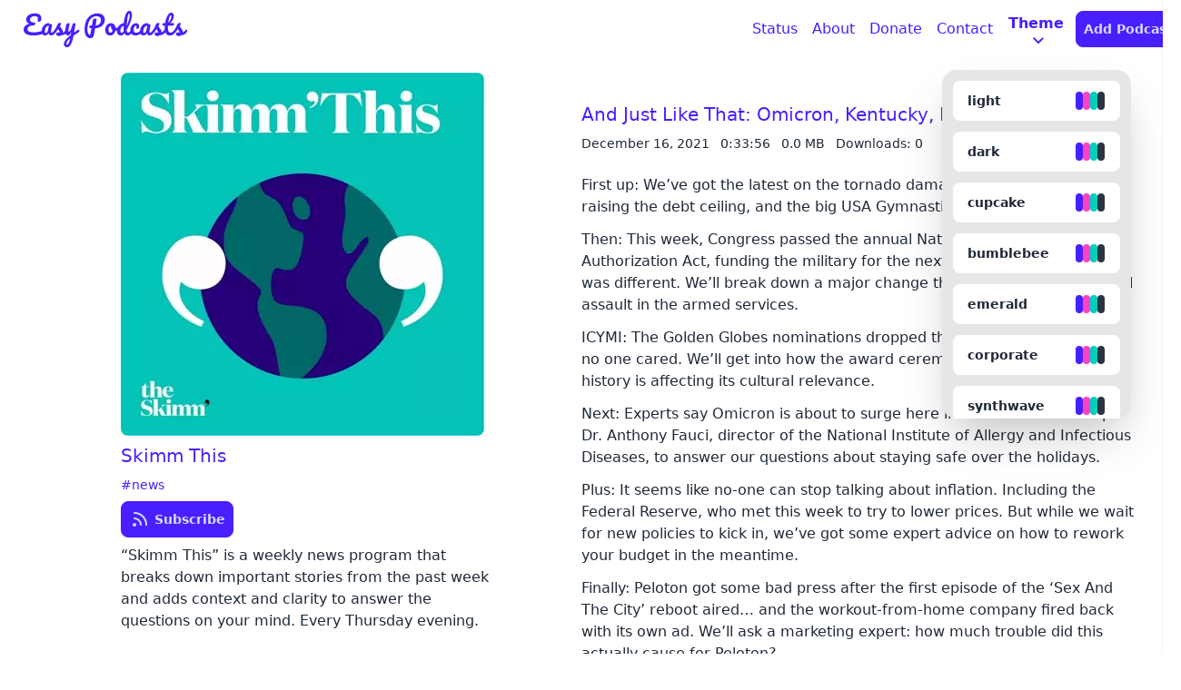

--- FILE ---
content_type: text/html; charset=utf-8
request_url: https://easypodcasts.live/163-skimm-this/27640-and-just-like-that-omicron-kentucky-peloton
body_size: 18562
content:
<!DOCTYPE html>
<html lang="en">
  <head>
    <meta charset="utf-8">
    <meta http-equiv="X-UA-Compatible" content="IE=edge">
    <meta name="viewport" content="width=device-width, initial-scale=1.0">
    <meta name="keywords" content="podcasts, compression, audio, rss, feed">
    <meta property="og:url" content="https://easypodcasts.live">
    <meta name="twitter:card" content="summary_large_image">
    <meta name="twitter:site" content="">
    <meta name="twitter:creator" content="">

      <meta property="og:title" content="Skimm This: And Just Like That: Omicron, Kentucky, Peloton - Easy Podcasts">
      <meta name="twitter:title" content="Skimm This: And Just Like That: Omicron, Kentucky, Peloton - Easy Podcasts">
      <meta name="description" content="First up: We’ve got the latest on the tornado damage in Kentucky, Congress raising the debt ceiling, and the big USA Gymnastics settlement. 
Then: This week, Con">
      <meta property="og:description" content="First up: We’ve got the latest on the tornado damage in Kentucky, Congress raising the debt ceiling, and the big USA Gymnastics settlement. 
Then: This week, Con">
      <meta name="twitter:description" content="First up: We’ve got the latest on the tornado damage in Kentucky, Congress raising the debt ceiling, and the big USA Gymnastics settlement. 
Then: This week, Con">
      <meta property="og:image" content="https://easypodcasts.live/images/channels/163/preview.jpg">
      <meta name="twitter:image" content="https://easypodcasts.live/images/channels/163/preview.jpg">

<meta content="IwE2MSNhNCo8DhUERCwPEnsiDiIfdQUke5ynYULrfLDi1kJH8V9c2-5H" name="csrf-token">
    <title data-suffix=" · Easy Podcasts">
And Just Like That: Omicron, Kentucky, Peloton
     · Easy Podcasts</title>
    <link phx-track-static rel="stylesheet" href="/assets/app-754a34eb938b3ecbd9a07b50ccb0dd65.css?vsn=d">
    <script defer phx-track-static type="text/javascript" src="/assets/app-e894dc977c0a79cb7cda9ef4820c4596.js?vsn=d">
    </script>
  </head>
  <body>
<div id="phx-GIz4NtlxGLyx2diB" data-phx-main data-phx-session="SFMyNTY.[base64].4Jqy2rITArPNI-OvfVIjrpaSGU_sWrW8z8s4InSuXv4" data-phx-static="SFMyNTY.g2gDaAJhBXQAAAADdwJpZG0AAAAUcGh4LUdJejROdGx4R0x5eDJkaUJ3BWZsYXNodAAAAAB3CmFzc2lnbl9uZXdqbgYAGtVK5JsBYgABUYA.cdRONi_hNgZBflodZHtfA3UbD28Olmlrhx-Rkb6MYJ0"><div id="new-podcast" class="modal">
  <div id="modal-focus" phx-hook="Phoenix.FocusWrap" class="modal-box">
  <span id="modal-focus-start" tabindex="0" aria-hidden="true"></span>
  
    <h3 class="text-lg font-bold">
      Add New Podcast
    </h3>
    <form method="post" id="channel-form" phx-target="1" phx-submit="save" phx-page-loading>
  
  
  
      
      <div class="flex flex-col justify-between h-full">
        <div class="flex flex-col my-4">
          <input class="mb-2 input input-primary" id="channel-form_link" name="channel[link]" placeholder="https://example.podcast.com/rss" type="url">
          <spam class="px-1 text-sm">
            Read about our content policies
            <a href="/about/#disclaimer" class="link-primary">
              here
            </a>
          </spam>
        </div>
        <div class="modal-action">
          <button type="button" phx-click="[[&quot;remove_class&quot;,{&quot;names&quot;:[&quot;modal-open&quot;],&quot;to&quot;:&quot;#new-podcast&quot;}]]" class="btn">
            Cancel
          </button>
          <button class="btn btn-primary" phx-disable-with="Saving..." type="submit">Save</button>
        </div>
      </div>
    
</form>
  
  <span id="modal-focus-end" tabindex="0" aria-hidden="true"></span>
</div>
</div>
<div id="player" data-phx-session="SFMyNTY.[base64].5bLEqartFrgBU58qNwVG3TelJCJLTCKnkfwBlSOQWIo" data-phx-static="SFMyNTY.g2gDaAJhBXQAAAADdwJpZG0AAAAGcGxheWVydwVmbGFzaHQAAAAAdwphc3NpZ25fbmV3am4GABrVSuSbAWIAAVGA.w10dBN4bjFGU6LIUWrbXz9iEGvFfoxXEFOQks5RCufM" data-phx-sticky><div id="player-container" phx-hook="PlayerHook">
  
</div></div>
<aside class="fixed top-0 -right-full z-50 w-full h-full shadow duration-200 ease-in-out bg-base-100" id="mobile-menu">
  <div class="drawer-overlay"></div>
  <div class="flex flex-col items-center p-2 space-y-3">
    <button phx-click="[[&quot;remove_class&quot;,{&quot;names&quot;:[&quot;-translate-x-full&quot;],&quot;to&quot;:&quot;#mobile-menu&quot;}]]" class="self-end mr-2 btn btn-square btn-ghost text-primary" aria-label="Close mobile menu">
      <svg xmlns="http://www.w3.org/2000/svg" class="inline-block w-6 h-6 stroke-current" fill="none" viewBox="0 0 24 24" stroke="currentColor" stroke-width="2">
        <path stroke-linecap="round" stroke-linejoin="round" d="M6 18L18 6M6 6l12 12"></path>
      </svg>
    </button>
    <a href="/status" data-phx-link="redirect" data-phx-link-state="push" class="self-center mr-5 text-lg text-primary">
Status
    </a>
    <a href="/about" data-phx-link="redirect" data-phx-link-state="push" class="self-center mr-5 text-lg text-primary">
About
    </a>
    <a href="/donate" data-phx-link="redirect" data-phx-link-state="push" class="self-center mr-5 text-lg text-primary">
Donate
    </a>
    <a href="https://t.me/soporte_easypodcasts" class="self-center mr-5 text-lg text-primary">
Contact
    </a>

    <div title="Change Theme" class="dropdown dropdown-end" id="theme-changer" phx-hook="ThemeChanger">
  <div tabindex="0" class="gap-1 normal-case btn btn-ghost">
    <span class="text-lg md:text-base text-primary">Theme</span>
    <svg width="12px" height="12px" class="ml-1 w-3 h-3 fill-current text-primary" xmlns="http://www.w3.org/2000/svg" viewBox="0 0 2048 2048">
      <path d="M1799 349l242 241-1017 1017L7 590l242-241 775 775 775-775z"></path>
    </svg>
  </div>

  <div class="dropdown-content bg-base-200 text-base-content rounded-t-box rounded-b-box top-px max-h-96 h-[70vh] w-52 overflow-y-auto shadow-2xl mt-16 translate-x-[-50%] left-[50%]">
    <div class="grid grid-cols-1 gap-3 p-3" tabindex="0">
      <div class="overflow-hidden rounded-lg outline-base-content outline-2 outline-offset-2 theme-select" data-set-theme="light" data-act-class="outline">
        <div data-theme="light" class="w-full font-sans cursor-pointer bg-base-100 text-base-content">
          <div class="grid grid-cols-5 grid-rows-3">
            <div class="flex col-span-5 row-span-3 row-start-1 gap-1 py-3 px-4">
              <div class="flex-grow text-sm font-bold">light</div>

              <div class="flex flex-wrap flex-shrink-0 gap-1">
                <div class="w-2 rounded bg-primary"></div>

                <div class="w-2 rounded bg-secondary"></div>

                <div class="w-2 rounded bg-accent"></div>

                <div class="w-2 rounded bg-neutral"></div>
              </div>
            </div>
          </div>
        </div>
      </div>
      <div class="overflow-hidden rounded-lg outline-base-content outline-2 outline-offset-2 theme-select" data-set-theme="dark" data-act-class="outline">
        <div data-theme="dark" class="w-full font-sans cursor-pointer bg-base-100 text-base-content">
          <div class="grid grid-cols-5 grid-rows-3">
            <div class="flex col-span-5 row-span-3 row-start-1 gap-1 py-3 px-4">
              <div class="flex-grow text-sm font-bold">dark</div>

              <div class="flex flex-wrap flex-shrink-0 gap-1">
                <div class="w-2 rounded bg-primary"></div>

                <div class="w-2 rounded bg-secondary"></div>

                <div class="w-2 rounded bg-accent"></div>

                <div class="w-2 rounded bg-neutral"></div>
              </div>
            </div>
          </div>
        </div>
      </div>
      <div class="overflow-hidden rounded-lg outline-base-content outline-2 outline-offset-2 theme-select" data-set-theme="cupcake" data-act-class="outline">
        <div data-theme="cupcake" class="w-full font-sans cursor-pointer bg-base-100 text-base-content">
          <div class="grid grid-cols-5 grid-rows-3">
            <div class="flex col-span-5 row-span-3 row-start-1 gap-1 py-3 px-4">
              <div class="flex-grow text-sm font-bold">cupcake</div>

              <div class="flex flex-wrap flex-shrink-0 gap-1">
                <div class="w-2 rounded bg-primary"></div>

                <div class="w-2 rounded bg-secondary"></div>

                <div class="w-2 rounded bg-accent"></div>

                <div class="w-2 rounded bg-neutral"></div>
              </div>
            </div>
          </div>
        </div>
      </div>
      <div class="overflow-hidden rounded-lg outline-base-content outline-2 outline-offset-2 theme-select" data-set-theme="bumblebee" data-act-class="outline">
        <div data-theme="bumblebee" class="w-full font-sans cursor-pointer bg-base-100 text-base-content">
          <div class="grid grid-cols-5 grid-rows-3">
            <div class="flex col-span-5 row-span-3 row-start-1 gap-1 py-3 px-4">
              <div class="flex-grow text-sm font-bold">bumblebee</div>

              <div class="flex flex-wrap flex-shrink-0 gap-1">
                <div class="w-2 rounded bg-primary"></div>

                <div class="w-2 rounded bg-secondary"></div>

                <div class="w-2 rounded bg-accent"></div>

                <div class="w-2 rounded bg-neutral"></div>
              </div>
            </div>
          </div>
        </div>
      </div>
      <div class="overflow-hidden rounded-lg outline-base-content outline-2 outline-offset-2 theme-select" data-set-theme="emerald" data-act-class="outline">
        <div data-theme="emerald" class="w-full font-sans cursor-pointer bg-base-100 text-base-content">
          <div class="grid grid-cols-5 grid-rows-3">
            <div class="flex col-span-5 row-span-3 row-start-1 gap-1 py-3 px-4">
              <div class="flex-grow text-sm font-bold">emerald</div>

              <div class="flex flex-wrap flex-shrink-0 gap-1">
                <div class="w-2 rounded bg-primary"></div>

                <div class="w-2 rounded bg-secondary"></div>

                <div class="w-2 rounded bg-accent"></div>

                <div class="w-2 rounded bg-neutral"></div>
              </div>
            </div>
          </div>
        </div>
      </div>
      <div class="overflow-hidden rounded-lg outline-base-content outline-2 outline-offset-2 theme-select" data-set-theme="corporate" data-act-class="outline">
        <div data-theme="corporate" class="w-full font-sans cursor-pointer bg-base-100 text-base-content">
          <div class="grid grid-cols-5 grid-rows-3">
            <div class="flex col-span-5 row-span-3 row-start-1 gap-1 py-3 px-4">
              <div class="flex-grow text-sm font-bold">corporate</div>

              <div class="flex flex-wrap flex-shrink-0 gap-1">
                <div class="w-2 rounded bg-primary"></div>

                <div class="w-2 rounded bg-secondary"></div>

                <div class="w-2 rounded bg-accent"></div>

                <div class="w-2 rounded bg-neutral"></div>
              </div>
            </div>
          </div>
        </div>
      </div>
      <div class="overflow-hidden rounded-lg outline-base-content outline-2 outline-offset-2 theme-select" data-set-theme="synthwave" data-act-class="outline">
        <div data-theme="synthwave" class="w-full font-sans cursor-pointer bg-base-100 text-base-content">
          <div class="grid grid-cols-5 grid-rows-3">
            <div class="flex col-span-5 row-span-3 row-start-1 gap-1 py-3 px-4">
              <div class="flex-grow text-sm font-bold">synthwave</div>

              <div class="flex flex-wrap flex-shrink-0 gap-1">
                <div class="w-2 rounded bg-primary"></div>

                <div class="w-2 rounded bg-secondary"></div>

                <div class="w-2 rounded bg-accent"></div>

                <div class="w-2 rounded bg-neutral"></div>
              </div>
            </div>
          </div>
        </div>
      </div>
      <div class="overflow-hidden rounded-lg outline-base-content outline-2 outline-offset-2 theme-select" data-set-theme="retro" data-act-class="outline">
        <div data-theme="retro" class="w-full font-sans cursor-pointer bg-base-100 text-base-content">
          <div class="grid grid-cols-5 grid-rows-3">
            <div class="flex col-span-5 row-span-3 row-start-1 gap-1 py-3 px-4">
              <div class="flex-grow text-sm font-bold">retro</div>

              <div class="flex flex-wrap flex-shrink-0 gap-1">
                <div class="w-2 rounded bg-primary"></div>

                <div class="w-2 rounded bg-secondary"></div>

                <div class="w-2 rounded bg-accent"></div>

                <div class="w-2 rounded bg-neutral"></div>
              </div>
            </div>
          </div>
        </div>
      </div>
      <div class="overflow-hidden rounded-lg outline-base-content outline-2 outline-offset-2 theme-select" data-set-theme="cyberpunk" data-act-class="outline">
        <div data-theme="cyberpunk" class="w-full font-sans cursor-pointer bg-base-100 text-base-content">
          <div class="grid grid-cols-5 grid-rows-3">
            <div class="flex col-span-5 row-span-3 row-start-1 gap-1 py-3 px-4">
              <div class="flex-grow text-sm font-bold">cyberpunk</div>

              <div class="flex flex-wrap flex-shrink-0 gap-1">
                <div class="w-2 rounded bg-primary"></div>

                <div class="w-2 rounded bg-secondary"></div>

                <div class="w-2 rounded bg-accent"></div>

                <div class="w-2 rounded bg-neutral"></div>
              </div>
            </div>
          </div>
        </div>
      </div>
      <div class="overflow-hidden rounded-lg outline-base-content outline-2 outline-offset-2 theme-select" data-set-theme="valentine" data-act-class="outline">
        <div data-theme="valentine" class="w-full font-sans cursor-pointer bg-base-100 text-base-content">
          <div class="grid grid-cols-5 grid-rows-3">
            <div class="flex col-span-5 row-span-3 row-start-1 gap-1 py-3 px-4">
              <div class="flex-grow text-sm font-bold">valentine</div>

              <div class="flex flex-wrap flex-shrink-0 gap-1">
                <div class="w-2 rounded bg-primary"></div>

                <div class="w-2 rounded bg-secondary"></div>

                <div class="w-2 rounded bg-accent"></div>

                <div class="w-2 rounded bg-neutral"></div>
              </div>
            </div>
          </div>
        </div>
      </div>
      <div class="overflow-hidden rounded-lg outline-base-content outline-2 outline-offset-2 theme-select" data-set-theme="halloween" data-act-class="outline">
        <div data-theme="halloween" class="w-full font-sans cursor-pointer bg-base-100 text-base-content">
          <div class="grid grid-cols-5 grid-rows-3">
            <div class="flex col-span-5 row-span-3 row-start-1 gap-1 py-3 px-4">
              <div class="flex-grow text-sm font-bold">halloween</div>

              <div class="flex flex-wrap flex-shrink-0 gap-1">
                <div class="w-2 rounded bg-primary"></div>

                <div class="w-2 rounded bg-secondary"></div>

                <div class="w-2 rounded bg-accent"></div>

                <div class="w-2 rounded bg-neutral"></div>
              </div>
            </div>
          </div>
        </div>
      </div>
      <div class="overflow-hidden rounded-lg outline-base-content outline-2 outline-offset-2 theme-select" data-set-theme="garden" data-act-class="outline">
        <div data-theme="garden" class="w-full font-sans cursor-pointer bg-base-100 text-base-content">
          <div class="grid grid-cols-5 grid-rows-3">
            <div class="flex col-span-5 row-span-3 row-start-1 gap-1 py-3 px-4">
              <div class="flex-grow text-sm font-bold">garden</div>

              <div class="flex flex-wrap flex-shrink-0 gap-1">
                <div class="w-2 rounded bg-primary"></div>

                <div class="w-2 rounded bg-secondary"></div>

                <div class="w-2 rounded bg-accent"></div>

                <div class="w-2 rounded bg-neutral"></div>
              </div>
            </div>
          </div>
        </div>
      </div>
      <div class="overflow-hidden rounded-lg outline-base-content outline-2 outline-offset-2 theme-select" data-set-theme="forest" data-act-class="outline">
        <div data-theme="forest" class="w-full font-sans cursor-pointer bg-base-100 text-base-content">
          <div class="grid grid-cols-5 grid-rows-3">
            <div class="flex col-span-5 row-span-3 row-start-1 gap-1 py-3 px-4">
              <div class="flex-grow text-sm font-bold">forest</div>

              <div class="flex flex-wrap flex-shrink-0 gap-1">
                <div class="w-2 rounded bg-primary"></div>

                <div class="w-2 rounded bg-secondary"></div>

                <div class="w-2 rounded bg-accent"></div>

                <div class="w-2 rounded bg-neutral"></div>
              </div>
            </div>
          </div>
        </div>
      </div>
      <div class="overflow-hidden rounded-lg outline-base-content outline-2 outline-offset-2 theme-select" data-set-theme="aqua" data-act-class="outline">
        <div data-theme="aqua" class="w-full font-sans cursor-pointer bg-base-100 text-base-content">
          <div class="grid grid-cols-5 grid-rows-3">
            <div class="flex col-span-5 row-span-3 row-start-1 gap-1 py-3 px-4">
              <div class="flex-grow text-sm font-bold">aqua</div>

              <div class="flex flex-wrap flex-shrink-0 gap-1">
                <div class="w-2 rounded bg-primary"></div>

                <div class="w-2 rounded bg-secondary"></div>

                <div class="w-2 rounded bg-accent"></div>

                <div class="w-2 rounded bg-neutral"></div>
              </div>
            </div>
          </div>
        </div>
      </div>
      <div class="overflow-hidden rounded-lg outline-base-content outline-2 outline-offset-2 theme-select" data-set-theme="lofi" data-act-class="outline">
        <div data-theme="lofi" class="w-full font-sans cursor-pointer bg-base-100 text-base-content">
          <div class="grid grid-cols-5 grid-rows-3">
            <div class="flex col-span-5 row-span-3 row-start-1 gap-1 py-3 px-4">
              <div class="flex-grow text-sm font-bold">lofi</div>

              <div class="flex flex-wrap flex-shrink-0 gap-1">
                <div class="w-2 rounded bg-primary"></div>

                <div class="w-2 rounded bg-secondary"></div>

                <div class="w-2 rounded bg-accent"></div>

                <div class="w-2 rounded bg-neutral"></div>
              </div>
            </div>
          </div>
        </div>
      </div>
      <div class="overflow-hidden rounded-lg outline-base-content outline-2 outline-offset-2 theme-select" data-set-theme="pastel" data-act-class="outline">
        <div data-theme="pastel" class="w-full font-sans cursor-pointer bg-base-100 text-base-content">
          <div class="grid grid-cols-5 grid-rows-3">
            <div class="flex col-span-5 row-span-3 row-start-1 gap-1 py-3 px-4">
              <div class="flex-grow text-sm font-bold">pastel</div>

              <div class="flex flex-wrap flex-shrink-0 gap-1">
                <div class="w-2 rounded bg-primary"></div>

                <div class="w-2 rounded bg-secondary"></div>

                <div class="w-2 rounded bg-accent"></div>

                <div class="w-2 rounded bg-neutral"></div>
              </div>
            </div>
          </div>
        </div>
      </div>
      <div class="overflow-hidden rounded-lg outline-base-content outline-2 outline-offset-2 theme-select" data-set-theme="fantasy" data-act-class="outline">
        <div data-theme="fantasy" class="w-full font-sans cursor-pointer bg-base-100 text-base-content">
          <div class="grid grid-cols-5 grid-rows-3">
            <div class="flex col-span-5 row-span-3 row-start-1 gap-1 py-3 px-4">
              <div class="flex-grow text-sm font-bold">fantasy</div>

              <div class="flex flex-wrap flex-shrink-0 gap-1">
                <div class="w-2 rounded bg-primary"></div>

                <div class="w-2 rounded bg-secondary"></div>

                <div class="w-2 rounded bg-accent"></div>

                <div class="w-2 rounded bg-neutral"></div>
              </div>
            </div>
          </div>
        </div>
      </div>
      <div class="overflow-hidden rounded-lg outline-base-content outline-2 outline-offset-2 theme-select" data-set-theme="wireframe" data-act-class="outline">
        <div data-theme="wireframe" class="w-full font-sans cursor-pointer bg-base-100 text-base-content">
          <div class="grid grid-cols-5 grid-rows-3">
            <div class="flex col-span-5 row-span-3 row-start-1 gap-1 py-3 px-4">
              <div class="flex-grow text-sm font-bold">wireframe</div>

              <div class="flex flex-wrap flex-shrink-0 gap-1">
                <div class="w-2 rounded bg-primary"></div>

                <div class="w-2 rounded bg-secondary"></div>

                <div class="w-2 rounded bg-accent"></div>

                <div class="w-2 rounded bg-neutral"></div>
              </div>
            </div>
          </div>
        </div>
      </div>
      <div class="overflow-hidden rounded-lg outline-base-content outline-2 outline-offset-2 theme-select" data-set-theme="black" data-act-class="outline">
        <div data-theme="black" class="w-full font-sans cursor-pointer bg-base-100 text-base-content">
          <div class="grid grid-cols-5 grid-rows-3">
            <div class="flex col-span-5 row-span-3 row-start-1 gap-1 py-3 px-4">
              <div class="flex-grow text-sm font-bold">black</div>

              <div class="flex flex-wrap flex-shrink-0 gap-1">
                <div class="w-2 rounded bg-primary"></div>

                <div class="w-2 rounded bg-secondary"></div>

                <div class="w-2 rounded bg-accent"></div>

                <div class="w-2 rounded bg-neutral"></div>
              </div>
            </div>
          </div>
        </div>
      </div>
      <div class="overflow-hidden rounded-lg outline-base-content outline-2 outline-offset-2 theme-select" data-set-theme="luxury" data-act-class="outline">
        <div data-theme="luxury" class="w-full font-sans cursor-pointer bg-base-100 text-base-content">
          <div class="grid grid-cols-5 grid-rows-3">
            <div class="flex col-span-5 row-span-3 row-start-1 gap-1 py-3 px-4">
              <div class="flex-grow text-sm font-bold">luxury</div>

              <div class="flex flex-wrap flex-shrink-0 gap-1">
                <div class="w-2 rounded bg-primary"></div>

                <div class="w-2 rounded bg-secondary"></div>

                <div class="w-2 rounded bg-accent"></div>

                <div class="w-2 rounded bg-neutral"></div>
              </div>
            </div>
          </div>
        </div>
      </div>
      <div class="overflow-hidden rounded-lg outline-base-content outline-2 outline-offset-2 theme-select" data-set-theme="dracula" data-act-class="outline">
        <div data-theme="dracula" class="w-full font-sans cursor-pointer bg-base-100 text-base-content">
          <div class="grid grid-cols-5 grid-rows-3">
            <div class="flex col-span-5 row-span-3 row-start-1 gap-1 py-3 px-4">
              <div class="flex-grow text-sm font-bold">dracula</div>

              <div class="flex flex-wrap flex-shrink-0 gap-1">
                <div class="w-2 rounded bg-primary"></div>

                <div class="w-2 rounded bg-secondary"></div>

                <div class="w-2 rounded bg-accent"></div>

                <div class="w-2 rounded bg-neutral"></div>
              </div>
            </div>
          </div>
        </div>
      </div>
      <div class="overflow-hidden rounded-lg outline-base-content outline-2 outline-offset-2 theme-select" data-set-theme="cmyk" data-act-class="outline">
        <div data-theme="cmyk" class="w-full font-sans cursor-pointer bg-base-100 text-base-content">
          <div class="grid grid-cols-5 grid-rows-3">
            <div class="flex col-span-5 row-span-3 row-start-1 gap-1 py-3 px-4">
              <div class="flex-grow text-sm font-bold">cmyk</div>

              <div class="flex flex-wrap flex-shrink-0 gap-1">
                <div class="w-2 rounded bg-primary"></div>

                <div class="w-2 rounded bg-secondary"></div>

                <div class="w-2 rounded bg-accent"></div>

                <div class="w-2 rounded bg-neutral"></div>
              </div>
            </div>
          </div>
        </div>
      </div>
      <div class="overflow-hidden rounded-lg outline-base-content outline-2 outline-offset-2 theme-select" data-set-theme="autumn" data-act-class="outline">
        <div data-theme="autumn" class="w-full font-sans cursor-pointer bg-base-100 text-base-content">
          <div class="grid grid-cols-5 grid-rows-3">
            <div class="flex col-span-5 row-span-3 row-start-1 gap-1 py-3 px-4">
              <div class="flex-grow text-sm font-bold">autumn</div>

              <div class="flex flex-wrap flex-shrink-0 gap-1">
                <div class="w-2 rounded bg-primary"></div>

                <div class="w-2 rounded bg-secondary"></div>

                <div class="w-2 rounded bg-accent"></div>

                <div class="w-2 rounded bg-neutral"></div>
              </div>
            </div>
          </div>
        </div>
      </div>
      <div class="overflow-hidden rounded-lg outline-base-content outline-2 outline-offset-2 theme-select" data-set-theme="business" data-act-class="outline">
        <div data-theme="business" class="w-full font-sans cursor-pointer bg-base-100 text-base-content">
          <div class="grid grid-cols-5 grid-rows-3">
            <div class="flex col-span-5 row-span-3 row-start-1 gap-1 py-3 px-4">
              <div class="flex-grow text-sm font-bold">business</div>

              <div class="flex flex-wrap flex-shrink-0 gap-1">
                <div class="w-2 rounded bg-primary"></div>

                <div class="w-2 rounded bg-secondary"></div>

                <div class="w-2 rounded bg-accent"></div>

                <div class="w-2 rounded bg-neutral"></div>
              </div>
            </div>
          </div>
        </div>
      </div>
      <div class="overflow-hidden rounded-lg outline-base-content outline-2 outline-offset-2 theme-select" data-set-theme="acid" data-act-class="outline">
        <div data-theme="acid" class="w-full font-sans cursor-pointer bg-base-100 text-base-content">
          <div class="grid grid-cols-5 grid-rows-3">
            <div class="flex col-span-5 row-span-3 row-start-1 gap-1 py-3 px-4">
              <div class="flex-grow text-sm font-bold">acid</div>

              <div class="flex flex-wrap flex-shrink-0 gap-1">
                <div class="w-2 rounded bg-primary"></div>

                <div class="w-2 rounded bg-secondary"></div>

                <div class="w-2 rounded bg-accent"></div>

                <div class="w-2 rounded bg-neutral"></div>
              </div>
            </div>
          </div>
        </div>
      </div>
      <div class="overflow-hidden rounded-lg outline-base-content outline-2 outline-offset-2 theme-select" data-set-theme="lemonade" data-act-class="outline">
        <div data-theme="lemonade" class="w-full font-sans cursor-pointer bg-base-100 text-base-content">
          <div class="grid grid-cols-5 grid-rows-3">
            <div class="flex col-span-5 row-span-3 row-start-1 gap-1 py-3 px-4">
              <div class="flex-grow text-sm font-bold">lemonade</div>

              <div class="flex flex-wrap flex-shrink-0 gap-1">
                <div class="w-2 rounded bg-primary"></div>

                <div class="w-2 rounded bg-secondary"></div>

                <div class="w-2 rounded bg-accent"></div>

                <div class="w-2 rounded bg-neutral"></div>
              </div>
            </div>
          </div>
        </div>
      </div>
      <div class="overflow-hidden rounded-lg outline-base-content outline-2 outline-offset-2 theme-select" data-set-theme="night" data-act-class="outline">
        <div data-theme="night" class="w-full font-sans cursor-pointer bg-base-100 text-base-content">
          <div class="grid grid-cols-5 grid-rows-3">
            <div class="flex col-span-5 row-span-3 row-start-1 gap-1 py-3 px-4">
              <div class="flex-grow text-sm font-bold">night</div>

              <div class="flex flex-wrap flex-shrink-0 gap-1">
                <div class="w-2 rounded bg-primary"></div>

                <div class="w-2 rounded bg-secondary"></div>

                <div class="w-2 rounded bg-accent"></div>

                <div class="w-2 rounded bg-neutral"></div>
              </div>
            </div>
          </div>
        </div>
      </div>
      <div class="overflow-hidden rounded-lg outline-base-content outline-2 outline-offset-2 theme-select" data-set-theme="coffee" data-act-class="outline">
        <div data-theme="coffee" class="w-full font-sans cursor-pointer bg-base-100 text-base-content">
          <div class="grid grid-cols-5 grid-rows-3">
            <div class="flex col-span-5 row-span-3 row-start-1 gap-1 py-3 px-4">
              <div class="flex-grow text-sm font-bold">coffee</div>

              <div class="flex flex-wrap flex-shrink-0 gap-1">
                <div class="w-2 rounded bg-primary"></div>

                <div class="w-2 rounded bg-secondary"></div>

                <div class="w-2 rounded bg-accent"></div>

                <div class="w-2 rounded bg-neutral"></div>
              </div>
            </div>
          </div>
        </div>
      </div>
      <div class="overflow-hidden rounded-lg outline-base-content outline-2 outline-offset-2 theme-select" data-set-theme="winter" data-act-class="outline">
        <div data-theme="winter" class="w-full font-sans cursor-pointer bg-base-100 text-base-content">
          <div class="grid grid-cols-5 grid-rows-3">
            <div class="flex col-span-5 row-span-3 row-start-1 gap-1 py-3 px-4">
              <div class="flex-grow text-sm font-bold">winter</div>

              <div class="flex flex-wrap flex-shrink-0 gap-1">
                <div class="w-2 rounded bg-primary"></div>

                <div class="w-2 rounded bg-secondary"></div>

                <div class="w-2 rounded bg-accent"></div>

                <div class="w-2 rounded bg-neutral"></div>
              </div>
            </div>
          </div>
        </div>
      </div>
    </div>
  </div>
</div>
    <button phx-click="[[&quot;add_class&quot;,{&quot;names&quot;:[&quot;modal-open&quot;],&quot;to&quot;:&quot;#new-podcast&quot;}],[&quot;focus_first&quot;,{&quot;to&quot;:&quot;#new-podcast&quot;}]]" class="btn btn-primary" aria-label="Add Podcast">
Add Podcast
    </button>
  </div>
</aside>
<nav class="container flex justify-between px-4 mx-auto navbar bg-base-100">
  <a href="/" data-phx-link="redirect" data-phx-link-state="push" class="md:w-1/3" aria-label="Easypodcasts Home">
    <svg class="hidden h-10 md:flex fill-primary" width="200.105" height="139.501" viewBox="0 0 628.105 139.501" xmlns="http://www.w3.org/2000/svg">
  <g id="svgGroup" stroke-linecap="round" fill-rule="evenodd" font-size="9pt">
    <path d="M 356.915 75.634 A 42.89 42.89 0 0 0 358.796 75.36 A 32.938 32.938 0 0 0 358.705 78.1 A 22.532 22.532 0 0 0 359.151 82.695 A 15.744 15.744 0 0 0 362.655 89.95 Q 366.605 94.5 372.705 94.5 A 17.536 17.536 0 0 0 375.228 94.324 A 13.563 13.563 0 0 0 380.055 92.7 Q 383.205 90.9 387.405 85.6 Q 388.546 88.138 389.979 89.952 A 11.054 11.054 0 0 0 399.005 94.5 Q 403.805 94.5 408.705 90.95 A 44.897 44.897 0 0 0 410.067 89.923 A 48.936 48.936 0 0 0 413.593 86.856 A 18.699 18.699 0 0 0 415.355 88.95 A 17.026 17.026 0 0 0 416.762 90.232 Q 419.954 92.827 424.382 93.844 A 27.786 27.786 0 0 0 430.605 94.5 A 25.824 25.824 0 0 0 437.213 93.611 A 33.965 33.965 0 0 0 443.255 91.35 A 32.437 32.437 0 0 0 449.151 87.688 A 15.699 15.699 0 0 0 450.705 90 A 11.86 11.86 0 0 0 455.899 93.729 A 13.778 13.778 0 0 0 460.605 94.5 Q 468.505 94.5 473.705 86.1 A 16.672 16.672 0 0 0 474.726 88.403 A 12.716 12.716 0 0 0 477.855 92.25 A 11.7 11.7 0 0 0 478.288 92.588 A 9.221 9.221 0 0 0 483.905 94.5 A 10.999 10.999 0 0 0 485.95 94.306 Q 487.788 93.959 489.678 92.993 A 20.867 20.867 0 0 0 492.805 91 A 44.987 44.987 0 0 0 496.185 88.15 A 54.085 54.085 0 0 0 501.505 82.4 A 6.749 6.749 0 0 0 502.327 81.205 A 73.247 73.247 0 0 0 503.455 79.8 A 44.956 44.956 0 0 0 504.589 78.284 Q 507.08 74.805 509.605 70 Q 510.349 70.85 511.149 71.855 A 73.558 73.558 0 0 1 512.605 73.75 Q 514.205 75.9 515.255 78.2 Q 516.305 80.5 516.405 83.1 A 40.679 40.679 0 0 1 515.937 83.045 Q 515.095 82.942 513.755 82.75 Q 512.005 82.5 510.705 82.5 Q 507.005 82.5 505.105 84.4 A 7.796 7.796 0 0 0 505.046 84.46 A 6.138 6.138 0 0 0 503.205 88.9 A 6.34 6.34 0 0 0 504.389 92.579 A 9.419 9.419 0 0 0 505.955 94.3 Q 508.705 96.7 513.905 96.7 Q 519.405 96.7 523.405 93.3 A 39.966 39.966 0 0 0 525.147 93.211 Q 527.703 93.023 529.917 92.509 A 21.732 21.732 0 0 0 534.655 90.85 A 19.456 19.456 0 0 0 537.887 88.798 Q 539.48 87.57 541.124 85.889 A 48.689 48.689 0 0 0 544.205 82.4 A 7.94 7.94 0 0 0 544.278 82.307 A 8.564 8.564 0 0 0 544.418 82.116 A 35.487 35.487 0 0 0 544.807 83.131 Q 547.439 89.42 552.544 92.23 A 20.157 20.157 0 0 0 562.405 94.5 A 24.839 24.839 0 0 0 563.629 94.47 A 20.322 20.322 0 0 0 574.105 91.1 A 38.566 38.566 0 0 0 577.555 88.506 A 45.062 45.062 0 0 0 583.505 82.4 A 6.749 6.749 0 0 0 584.327 81.205 A 73.247 73.247 0 0 0 585.455 79.8 A 44.956 44.956 0 0 0 586.589 78.284 Q 589.08 74.805 591.605 70 Q 592.349 70.85 593.149 71.855 A 73.558 73.558 0 0 1 594.605 73.75 Q 596.205 75.9 597.255 78.2 Q 598.305 80.5 598.405 83.1 A 40.679 40.679 0 0 1 597.937 83.045 Q 597.095 82.942 595.755 82.75 Q 594.005 82.5 592.705 82.5 Q 589.005 82.5 587.105 84.4 A 7.796 7.796 0 0 0 587.046 84.46 A 6.138 6.138 0 0 0 585.205 88.9 A 6.34 6.34 0 0 0 586.389 92.579 A 9.419 9.419 0 0 0 587.955 94.3 Q 590.705 96.7 595.905 96.7 Q 601.405 96.7 605.405 93.3 A 39.966 39.966 0 0 0 607.147 93.211 Q 609.703 93.023 611.917 92.509 A 21.732 21.732 0 0 0 616.655 90.85 A 19.456 19.456 0 0 0 619.887 88.798 Q 621.48 87.57 623.124 85.889 A 48.689 48.689 0 0 0 626.205 82.4 A 7.94 7.94 0 0 0 626.278 82.307 Q 628.105 79.927 628.105 76.2 Q 628.105 74.97 627.848 74.048 A 4.376 4.376 0 0 0 627.355 72.9 A 3.165 3.165 0 0 0 627.055 72.492 A 2.225 2.225 0 0 0 625.305 71.7 A 3.137 3.137 0 0 0 623.445 72.318 A 4.764 4.764 0 0 0 622.605 73.1 A 73.384 73.384 0 0 1 620.528 75.573 Q 617.096 79.472 614.164 81.517 A 14.721 14.721 0 0 1 611.105 83.2 A 50.435 50.435 0 0 0 611.188 82.4 Q 611.305 81.166 611.305 80.4 Q 611.305 76.9 609.655 73.95 Q 608.572 72.014 606.822 69.54 A 96.454 96.454 0 0 0 604.805 66.8 A 73.042 73.042 0 0 1 604.607 66.556 Q 603.228 64.849 602.324 63.513 A 21.516 21.516 0 0 1 601.555 62.3 Q 600.981 61.316 600.721 60.421 A 5.085 5.085 0 0 1 600.505 59 Q 600.505 57.281 601.356 55.043 A 23.412 23.412 0 0 1 602.305 52.9 A 16.071 16.071 0 0 0 602.557 52.413 A 14.116 14.116 0 0 0 603.405 50.3 A 16.869 16.869 0 0 0 603.575 49.714 Q 603.805 48.856 603.805 48.4 A 1.583 1.583 0 0 0 603.261 47.15 A 2.248 2.248 0 0 0 602.705 46.8 A 3.822 3.822 0 0 0 602.024 46.575 Q 601.267 46.393 600.099 46.331 A 24.733 24.733 0 0 0 598.805 46.3 A 16.214 16.214 0 0 0 598.702 46.301 Q 592.789 46.338 590.905 50.7 Q 588.705 55.9 586.405 60.75 Q 584.824 64.085 583.526 66.497 A 62.792 62.792 0 0 1 582.405 68.5 A 57.531 57.531 0 0 1 582.144 68.907 Q 580.268 71.801 577.279 75.685 A 212.651 212.651 0 0 1 575.894 77.461 A 59.041 59.041 0 0 1 574.285 79.021 A 35.701 35.701 0 0 1 572.105 80.9 Q 568.805 83.5 564.505 83.5 A 11.441 11.441 0 0 1 562.47 83.327 A 7.985 7.985 0 0 1 556.755 79.3 Q 554.305 75.1 554.305 64.7 A 101.939 101.939 0 0 1 554.316 63.267 Q 554.352 60.728 554.505 56.9 L 566.705 56.9 Q 578.005 56.9 578.005 50 Q 578.005 48.746 577.7 48.015 A 1.879 1.879 0 0 0 577.305 47.4 Q 576.799 46.894 575.823 46.754 A 5.768 5.768 0 0 0 575.005 46.7 L 563.805 46.7 A 47.53 47.53 0 0 0 567.378 43.198 A 33.828 33.828 0 0 0 576.805 19.7 A 25.393 25.393 0 0 0 576.797 19.072 Q 576.744 16.894 576.312 15.015 A 14.264 14.264 0 0 0 574.405 10.4 A 10.433 10.433 0 0 0 574.01 9.832 Q 571.669 6.7 567.805 6.7 A 11.751 11.751 0 0 0 565.532 6.921 Q 562.925 7.433 560.484 9.138 A 20.38 20.38 0 0 0 557.155 12.1 Q 554.197 15.328 551.756 19.876 A 59.1 59.1 0 0 0 548.705 26.6 Q 545.205 35.7 543.505 46.7 L 537.805 46.7 A 6.292 6.292 0 0 0 536.993 46.75 Q 534.133 47.123 533.491 50.256 A 10.231 10.231 0 0 0 533.305 52.3 A 8.767 8.767 0 0 0 533.383 53.513 Q 533.592 55 534.355 55.8 Q 535.405 56.9 538.405 56.9 L 542.305 56.9 Q 542.005 61.4 542.005 65.8 A 63.566 63.566 0 0 0 542.266 71.88 A 3.137 3.137 0 0 0 541.445 72.318 A 4.764 4.764 0 0 0 540.605 73.1 A 73.384 73.384 0 0 1 538.528 75.573 Q 535.096 79.472 532.164 81.517 A 14.721 14.721 0 0 1 529.105 83.2 A 50.435 50.435 0 0 0 529.188 82.4 Q 529.305 81.166 529.305 80.4 Q 529.305 76.9 527.655 73.95 Q 526.572 72.014 524.822 69.54 A 96.454 96.454 0 0 0 522.805 66.8 A 73.042 73.042 0 0 1 522.607 66.556 Q 521.228 64.849 520.324 63.513 A 21.516 21.516 0 0 1 519.555 62.3 Q 518.981 61.316 518.721 60.421 A 5.085 5.085 0 0 1 518.505 59 Q 518.505 57.281 519.356 55.043 A 23.412 23.412 0 0 1 520.305 52.9 A 16.071 16.071 0 0 0 520.557 52.413 A 14.116 14.116 0 0 0 521.405 50.3 A 16.869 16.869 0 0 0 521.575 49.714 Q 521.805 48.856 521.805 48.4 A 1.583 1.583 0 0 0 521.261 47.15 A 2.248 2.248 0 0 0 520.705 46.8 A 3.822 3.822 0 0 0 520.024 46.575 Q 519.267 46.393 518.099 46.331 A 24.733 24.733 0 0 0 516.805 46.3 A 16.214 16.214 0 0 0 516.702 46.301 Q 510.789 46.338 508.905 50.7 Q 506.705 55.9 504.405 60.75 Q 502.824 64.085 501.526 66.497 A 62.792 62.792 0 0 1 500.405 68.5 A 57.531 57.531 0 0 1 500.144 68.907 Q 498.268 71.801 495.279 75.685 A 212.651 212.651 0 0 1 492.565 79.131 A 73.965 73.965 0 0 1 492.274 79.431 A 39.347 39.347 0 0 1 490.605 81.05 Q 487.905 83.5 486.005 83.5 A 3.041 3.041 0 0 1 485.784 83.492 A 2.394 2.394 0 0 1 484.055 82.6 A 2.866 2.866 0 0 1 483.853 82.326 Q 483.536 81.837 483.402 81.201 A 4.872 4.872 0 0 1 483.305 80.2 A 19.067 19.067 0 0 1 483.308 79.88 Q 483.365 76.451 484.626 69.36 A 245.902 245.902 0 0 1 485.605 64.2 A 306.979 306.979 0 0 0 485.792 63.209 Q 487.105 56.165 487.105 54.2 A 4.851 4.851 0 0 0 487.103 54.059 Q 487.005 50.7 482.205 50.7 Q 479.905 50.7 477.805 51.1 A 16.337 16.337 0 0 0 477.638 50.428 Q 477.185 48.764 476.555 48.05 A 1.767 1.767 0 0 0 476.174 47.729 Q 475.341 47.2 473.605 47.2 A 21.082 21.082 0 0 0 467.404 48.124 A 24.014 24.014 0 0 0 460.555 51.55 Q 454.405 55.9 450.705 63.05 A 32.51 32.51 0 0 0 447.017 77.23 A 41.8 41.8 0 0 1 445.975 78.168 A 29.142 29.142 0 0 1 441.555 81.35 A 27.22 27.22 0 0 1 440.227 82.072 Q 436.227 84.1 432.705 84.1 Q 422.605 84.1 422.605 72.5 A 27.259 27.259 0 0 1 422.722 69.944 A 22.235 22.235 0 0 1 423.805 64.8 Q 425.005 61.3 427.005 59.25 Q 427.708 58.529 428.448 58.062 A 5.272 5.272 0 0 1 431.305 57.2 A 4.051 4.051 0 0 1 431.359 57.201 Q 431.759 57.206 432.097 57.291 A 2.108 2.108 0 0 1 433.155 57.9 Q 433.805 58.6 433.805 59.9 A 7.712 7.712 0 0 1 433.672 61.294 A 10.395 10.395 0 0 1 433.305 62.7 Q 433.205 63.1 433.005 64 A 10.596 10.596 0 0 0 432.953 64.249 Q 432.88 64.617 432.843 64.949 A 5.907 5.907 0 0 0 432.805 65.6 A 4.141 4.141 0 0 0 432.82 65.954 A 2.922 2.922 0 0 0 433.955 68.1 Q 434.692 68.677 435.736 68.884 A 6.523 6.523 0 0 0 437.005 69 A 5.166 5.166 0 0 0 440.526 67.683 A 7.342 7.342 0 0 0 441.855 66.1 Q 443.705 63.2 443.705 59 A 15.224 15.224 0 0 0 443.559 56.857 A 11.115 11.115 0 0 0 440.655 50.65 A 9.938 9.938 0 0 0 435.597 47.784 A 14.959 14.959 0 0 0 432.105 47.4 A 18.46 18.46 0 0 0 427.469 47.988 A 20.649 20.649 0 0 0 421.405 50.7 A 22.297 22.297 0 0 0 416.976 54.481 A 27.034 27.034 0 0 0 413.105 60.1 A 26.913 26.913 0 0 0 410.656 66.923 A 34.687 34.687 0 0 0 409.905 74.3 A 26.418 26.418 0 0 0 410.107 77.658 A 62.979 62.979 0 0 1 408.33 79.497 A 33.253 33.253 0 0 1 406.605 81.1 Q 405.227 82.281 403.873 82.881 A 6.792 6.792 0 0 1 401.105 83.5 Q 399.005 83.5 397.655 81 A 8.713 8.713 0 0 1 397.147 79.851 Q 396.224 77.325 395.905 72.7 A 221.206 221.206 0 0 0 402.285 60.963 A 180.382 180.382 0 0 0 410.605 41.9 A 117.974 117.974 0 0 0 412.782 35.409 Q 414.368 30.156 415.197 25.427 A 56.471 56.471 0 0 0 416.105 15.7 Q 416.105 10.763 414.992 7.388 A 12.507 12.507 0 0 0 413.255 3.9 A 12.179 12.179 0 0 0 412.413 2.867 A 8.247 8.247 0 0 0 406.105 0 A 10.253 10.253 0 0 0 402.72 0.564 Q 398.077 2.175 394.556 8.393 A 41.239 41.239 0 0 0 392.055 13.75 A 87.772 87.772 0 0 0 390.581 17.843 Q 388.477 24.159 387.022 31.537 A 160.294 160.294 0 0 0 384.805 46.9 Q 377.405 47.7 371.455 52.05 Q 365.505 56.4 362.105 63.25 A 32.938 32.938 0 0 0 361.656 64.198 A 89.607 89.607 0 0 1 361.498 64.234 Q 356.881 65.272 353.305 65.5 A 27.657 27.657 0 0 0 352.958 63.139 A 21.86 21.86 0 0 0 347.855 52.55 A 14.981 14.981 0 0 0 341.443 48.217 A 17.814 17.814 0 0 0 335.605 47.3 Q 329.405 47.3 324.305 50.65 A 21.614 21.614 0 0 0 320.656 53.664 A 24.072 24.072 0 0 0 316.305 59.95 A 27.572 27.572 0 0 0 314.212 65.943 A 34.036 34.036 0 0 0 313.405 73.5 A 28.272 28.272 0 0 0 313.408 73.936 A 24.553 24.553 0 0 0 315.605 83.9 Q 317.805 88.7 322.055 91.6 A 16.069 16.069 0 0 0 327.227 93.905 A 20.705 20.705 0 0 0 332.305 94.5 A 18.053 18.053 0 0 0 338.856 93.306 A 19.822 19.822 0 0 0 345.005 89.45 A 22.918 22.918 0 0 0 349.911 83.139 A 28.513 28.513 0 0 0 352.505 76 A 52.306 52.306 0 0 0 356.915 75.634 Z M 66.788 90.338 A 42.187 42.187 0 0 0 71.599 88.45 A 15.699 15.699 0 0 0 72.705 90 A 11.86 11.86 0 0 0 77.899 93.729 A 13.778 13.778 0 0 0 82.605 94.5 Q 90.505 94.5 95.705 86.1 A 16.672 16.672 0 0 0 96.726 88.403 A 12.716 12.716 0 0 0 99.855 92.25 A 11.7 11.7 0 0 0 100.288 92.588 A 9.221 9.221 0 0 0 105.905 94.5 A 10.999 10.999 0 0 0 107.95 94.306 Q 109.788 93.959 111.678 92.993 A 20.867 20.867 0 0 0 114.805 91 A 44.987 44.987 0 0 0 118.185 88.15 A 54.085 54.085 0 0 0 123.505 82.4 A 6.749 6.749 0 0 0 124.327 81.205 A 73.247 73.247 0 0 0 125.455 79.8 A 44.956 44.956 0 0 0 126.589 78.284 Q 129.08 74.805 131.605 70 Q 132.349 70.85 133.149 71.855 A 73.558 73.558 0 0 1 134.605 73.75 Q 136.205 75.9 137.255 78.2 Q 138.305 80.5 138.405 83.1 A 40.679 40.679 0 0 1 137.937 83.045 Q 137.095 82.942 135.755 82.75 Q 134.005 82.5 132.705 82.5 Q 129.005 82.5 127.105 84.4 A 7.796 7.796 0 0 0 127.046 84.46 A 6.138 6.138 0 0 0 125.205 88.9 A 6.34 6.34 0 0 0 126.389 92.579 A 9.419 9.419 0 0 0 127.955 94.3 Q 130.705 96.7 135.905 96.7 Q 141.405 96.7 145.405 93.3 A 39.966 39.966 0 0 0 147.147 93.211 Q 149.703 93.023 151.917 92.509 A 21.732 21.732 0 0 0 156.655 90.85 A 19.456 19.456 0 0 0 159.887 88.798 A 31.342 31.342 0 0 0 161.359 87.575 A 15.755 15.755 0 0 0 162.855 90.35 A 12.208 12.208 0 0 0 163.792 91.553 A 8.258 8.258 0 0 0 170.205 94.5 A 8.413 8.413 0 0 0 171.949 94.318 Q 174.999 93.673 177.805 90.75 A 17.233 17.233 0 0 0 179.676 88.409 Q 181.959 85.007 183.405 79.8 A 380.176 380.176 0 0 1 182.994 82.859 Q 182.341 87.567 181.805 90.4 L 181.505 92.7 Q 174.483 98.081 169.55 102.666 A 84.129 84.129 0 0 0 164.955 107.25 Q 161.116 111.417 158.87 114.96 A 26.719 26.719 0 0 0 156.955 118.5 Q 154.805 123.4 154.805 128.1 A 14.662 14.662 0 0 0 154.918 129.944 A 10.575 10.575 0 0 0 158.005 136.35 A 10.533 10.533 0 0 0 162.475 138.98 A 13.461 13.461 0 0 0 166.305 139.5 A 13.857 13.857 0 0 0 173.841 137.319 Q 176.365 135.726 178.561 132.973 A 32.613 32.613 0 0 0 181.955 127.65 A 75.028 75.028 0 0 0 185.934 118.378 Q 189.422 108.629 191.905 95.1 L 211.105 82.2 Q 212.605 81.2 213.305 79.9 A 4.943 4.943 0 0 0 213.709 78.871 Q 214.005 77.797 214.005 76.3 Q 214.005 74.4 213.255 73.15 A 3.273 3.273 0 0 0 212.941 72.71 A 2.186 2.186 0 0 0 211.205 71.9 Q 210.518 71.9 209.688 72.278 A 7.207 7.207 0 0 0 208.905 72.7 Q 201.605 77.5 193.905 83.3 L 196.505 67.2 Q 199.105 52.5 199.105 50 A 4.199 4.199 0 0 0 199.103 49.881 Q 199.092 49.471 198.999 49.132 A 1.919 1.919 0 0 0 198.205 48 A 2.402 2.402 0 0 0 197.734 47.762 Q 196.792 47.4 195.005 47.4 Q 193.033 47.4 191.65 47.865 A 5.254 5.254 0 0 0 190.055 48.7 A 5.37 5.37 0 0 0 189.05 49.755 Q 188.566 50.416 188.188 51.291 A 12.336 12.336 0 0 0 187.605 53 A 175.362 175.362 0 0 1 186.472 57.018 Q 184.607 63.33 182.655 68 A 89.066 89.066 0 0 1 182.165 69.151 Q 180.675 72.578 179.291 74.922 A 23.883 23.883 0 0 1 177.855 77.1 A 22.589 22.589 0 0 1 177.711 77.29 Q 175.557 80.1 174.105 80.1 Q 172.399 80.1 172.079 77.592 A 10.271 10.271 0 0 1 172.005 76.3 Q 172.005 74.65 172.289 72.362 A 63.407 63.407 0 0 1 172.605 70.15 Q 173.205 66.4 174.005 62.3 A 74.279 74.279 0 0 1 174.044 62.106 Q 174.34 60.645 174.73 59.02 A 124.01 124.01 0 0 1 175.605 55.6 A 198.933 198.933 0 0 0 175.902 54.34 Q 176.529 51.642 176.666 50.634 A 3.471 3.471 0 0 0 176.705 50.2 A 4.518 4.518 0 0 0 176.704 50.124 Q 176.682 48.781 175.855 48.1 A 2.096 2.096 0 0 0 175.444 47.84 Q 174.548 47.4 172.805 47.4 Q 170.246 47.4 168.591 47.96 A 5.57 5.57 0 0 0 167.105 48.7 A 5.856 5.856 0 0 0 166.116 49.611 Q 165.011 50.882 164.305 53 A 98.87 98.87 0 0 0 162.651 58.564 A 78.663 78.663 0 0 0 161.005 66.25 A 75.931 75.931 0 0 0 160.304 72.171 A 98.01 98.01 0 0 0 160.076 76.083 A 49.254 49.254 0 0 1 157.261 78.97 Q 155.649 80.481 154.164 81.517 A 14.721 14.721 0 0 1 151.105 83.2 A 50.435 50.435 0 0 0 151.188 82.4 Q 151.305 81.166 151.305 80.4 Q 151.305 76.9 149.655 73.95 Q 148.572 72.014 146.822 69.54 A 96.454 96.454 0 0 0 144.805 66.8 A 73.042 73.042 0 0 1 144.607 66.556 Q 143.228 64.849 142.324 63.513 A 21.516 21.516 0 0 1 141.555 62.3 Q 140.981 61.316 140.721 60.421 A 5.085 5.085 0 0 1 140.505 59 Q 140.505 57.281 141.356 55.043 A 23.412 23.412 0 0 1 142.305 52.9 A 16.071 16.071 0 0 0 142.557 52.413 A 14.116 14.116 0 0 0 143.405 50.3 A 16.869 16.869 0 0 0 143.575 49.714 Q 143.805 48.856 143.805 48.4 A 1.583 1.583 0 0 0 143.261 47.15 A 2.248 2.248 0 0 0 142.705 46.8 A 3.822 3.822 0 0 0 142.024 46.575 Q 141.267 46.393 140.099 46.331 A 24.733 24.733 0 0 0 138.805 46.3 A 16.214 16.214 0 0 0 138.702 46.301 Q 132.789 46.338 130.905 50.7 Q 128.705 55.9 126.405 60.75 Q 124.824 64.085 123.526 66.497 A 62.792 62.792 0 0 1 122.405 68.5 A 57.531 57.531 0 0 1 122.144 68.907 Q 120.268 71.801 117.279 75.685 A 212.651 212.651 0 0 1 114.565 79.131 A 73.965 73.965 0 0 1 114.274 79.431 A 39.347 39.347 0 0 1 112.605 81.05 Q 109.905 83.5 108.005 83.5 A 3.041 3.041 0 0 1 107.784 83.492 A 2.394 2.394 0 0 1 106.055 82.6 A 2.866 2.866 0 0 1 105.853 82.326 Q 105.536 81.837 105.402 81.201 A 4.872 4.872 0 0 1 105.305 80.2 A 19.067 19.067 0 0 1 105.308 79.88 Q 105.365 76.451 106.626 69.36 A 245.902 245.902 0 0 1 107.605 64.2 A 306.979 306.979 0 0 0 107.792 63.209 Q 109.105 56.165 109.105 54.2 A 4.851 4.851 0 0 0 109.103 54.059 Q 109.005 50.7 104.205 50.7 Q 101.905 50.7 99.805 51.1 A 16.337 16.337 0 0 0 99.638 50.428 Q 99.185 48.764 98.555 48.05 A 1.767 1.767 0 0 0 98.174 47.729 Q 97.341 47.2 95.605 47.2 A 21.082 21.082 0 0 0 89.404 48.124 A 24.014 24.014 0 0 0 82.555 51.55 Q 76.405 55.9 72.705 63.05 A 32.51 32.51 0 0 0 69.02 77.116 A 77.005 77.005 0 0 1 64.015 78.717 A 109.573 109.573 0 0 1 56.555 80.55 A 97.151 97.151 0 0 1 50.308 81.66 A 79.641 79.641 0 0 1 39.005 82.5 Q 30.318 82.5 24.863 81.003 A 20.047 20.047 0 0 1 20.605 79.35 A 14.345 14.345 0 0 1 19.14 78.441 Q 14.805 75.36 14.805 70 A 10.712 10.712 0 0 1 15.399 66.467 A 12.452 12.452 0 0 1 17.255 63.05 A 12.01 12.01 0 0 1 18.932 61.259 Q 20.173 60.17 21.832 59.241 A 25.789 25.789 0 0 1 25.155 57.7 Q 28.583 56.379 33.137 55.81 A 57.856 57.856 0 0 1 38.905 55.4 Q 43.604 55.322 44.623 51.256 A 10.548 10.548 0 0 0 44.905 48.7 Q 44.905 47.437 44.579 46.608 A 2.615 2.615 0 0 0 44.005 45.7 Q 43.344 45.039 41.982 44.81 A 8.949 8.949 0 0 0 40.905 44.7 A 48.27 48.27 0 0 1 39.383 44.624 Q 34.701 44.314 31.575 43.122 A 12.083 12.083 0 0 1 28.355 41.35 A 12.281 12.281 0 0 1 27.559 40.663 A 9.326 9.326 0 0 1 24.505 33.6 Q 24.505 27.5 29.605 23.9 Q 32.952 21.538 37.763 20.726 A 32.734 32.734 0 0 1 43.205 20.3 A 32.409 32.409 0 0 1 44.406 20.322 Q 49.77 20.521 52.205 22.55 Q 54.905 24.8 54.905 28.4 Q 54.905 29.6 54.405 32.9 A 17.917 17.917 0 0 0 54.046 34.709 A 13.382 13.382 0 0 0 53.905 36.6 A 6.309 6.309 0 0 0 54.046 37.974 A 4.02 4.02 0 0 0 55.505 40.35 Q 56.568 41.18 58.159 41.459 A 10.13 10.13 0 0 0 59.905 41.6 A 8.644 8.644 0 0 0 60.068 41.599 Q 63.949 41.525 66.055 37.95 A 13.156 13.156 0 0 0 67.049 35.844 Q 68.205 32.727 68.205 28.4 A 22.34 22.34 0 0 0 68.167 27.091 A 17.258 17.258 0 0 0 62.005 14.55 A 18.95 18.95 0 0 0 56.508 11.3 Q 51.173 9.2 43.405 9.2 Q 34.205 9.2 26.505 12.2 A 35.009 35.009 0 0 0 22.211 14.206 A 27.266 27.266 0 0 0 14.255 20.75 Q 9.705 26.3 9.705 33.5 Q 9.705 38.8 12.855 43.1 A 15.056 15.056 0 0 0 17.269 47.115 A 19.201 19.201 0 0 0 21.905 49.1 Q 11.105 51.8 5.555 57.85 Q 0.005 63.9 0.005 72.5 Q 0.005 78.8 4.155 83.8 A 19.378 19.378 0 0 0 6.569 86.222 Q 8.674 88.001 11.475 89.437 A 38.581 38.581 0 0 0 16.805 91.65 A 45.188 45.188 0 0 0 21.015 92.83 Q 24.71 93.682 29.032 94.099 A 92.482 92.482 0 0 0 37.905 94.5 Q 47.005 94.5 56.405 92.85 A 91.865 91.865 0 0 0 60.953 91.938 Q 64.111 91.218 66.788 90.338 Z M 274.705 66.9 L 270.405 91 A 27.233 27.233 0 0 1 268.831 96.585 Q 265.526 104.571 257.476 104.887 A 17.116 17.116 0 0 1 256.805 104.9 Q 250.705 104.9 245.555 101.3 A 20.738 20.738 0 0 1 240.567 96.271 Q 238.953 94.006 237.666 91.133 A 37.235 37.235 0 0 1 237.305 90.3 Q 234.655 83.975 234.271 75.166 A 70.254 70.254 0 0 1 234.205 72.1 A 104.81 104.81 0 0 1 235.286 56.621 Q 236.52 48.364 239.164 41.43 A 59.186 59.186 0 0 1 240.755 37.65 A 57.538 57.538 0 0 1 247.348 26.628 A 43.272 43.272 0 0 1 258.355 16.45 Q 269.405 9.4 282.705 9.4 A 44.671 44.671 0 0 1 289.872 9.945 Q 294.766 10.741 298.655 12.7 A 25.709 25.709 0 0 1 304.635 16.799 A 21.707 21.707 0 0 1 308.555 21.65 A 24.137 24.137 0 0 1 311.865 32.864 A 29.132 29.132 0 0 1 311.905 34.4 Q 311.905 42.9 307.505 50 A 31.021 31.021 0 0 1 299.114 58.863 A 39.444 39.444 0 0 1 294.705 61.6 A 43.118 43.118 0 0 1 284.243 65.492 A 58.881 58.881 0 0 1 274.705 66.9 Z M 257.305 85.5 L 260.605 66.6 Q 256.844 66.022 257.175 66.094 A 1.763 1.763 0 0 0 257.205 66.1 A 12.234 12.234 0 0 1 255.836 65.797 Q 254.431 65.393 253.703 64.714 A 2.626 2.626 0 0 1 253.305 64.25 A 5.092 5.092 0 0 1 252.603 62.604 Q 252.442 61.938 252.412 61.164 A 9.351 9.351 0 0 1 252.405 60.8 A 6.286 6.286 0 0 1 252.567 59.335 A 4.327 4.327 0 0 1 253.655 57.3 A 4.117 4.117 0 0 1 255.808 56.13 A 6.125 6.125 0 0 1 257.105 56 A 16.466 16.466 0 0 1 257.574 56.006 Q 258.07 56.021 258.405 56.067 A 3.383 3.383 0 0 1 258.605 56.1 Q 261.005 56.5 262.305 56.6 Q 263.3 50.628 264.941 41.55 A 2413.394 2413.394 0 0 1 266.005 35.7 A 10.208 10.208 0 0 1 266.549 33.722 Q 267.294 31.836 268.755 30.85 Q 270.905 29.4 273.805 29.4 A 13.772 13.772 0 0 1 275.471 29.494 Q 277.502 29.742 278.555 30.65 A 3.852 3.852 0 0 1 279.676 32.356 Q 279.897 32.999 279.97 33.791 A 8.867 8.867 0 0 1 280.005 34.6 Q 280.005 36.2 279.805 37.2 L 276.505 56.6 Q 293.909 54.393 296.537 40.582 A 28.25 28.25 0 0 0 297.005 35.3 A 16.309 16.309 0 0 0 296.231 30.167 A 13.513 13.513 0 0 0 292.655 24.55 A 13.303 13.303 0 0 0 287.94 21.713 Q 285.906 20.975 283.396 20.652 A 32.878 32.878 0 0 0 279.205 20.4 Q 268.905 20.4 261.255 26.9 A 36.635 36.635 0 0 0 253.426 36.362 A 50.793 50.793 0 0 0 249.455 44.95 A 68.695 68.695 0 0 0 246.099 58.972 A 91.691 91.691 0 0 0 245.305 71.3 A 52.441 52.441 0 0 0 245.58 76.805 Q 245.872 79.566 246.473 81.98 A 31.823 31.823 0 0 0 246.555 82.3 A 32.985 32.985 0 0 0 247.494 85.338 Q 248.474 88.009 249.755 89.75 A 11.608 11.608 0 0 0 250.691 90.878 Q 251.784 92.026 252.829 92.308 A 2.584 2.584 0 0 0 253.505 92.4 A 2.053 2.053 0 0 0 255.033 91.64 Q 256.222 90.343 257.027 86.839 A 34.654 34.654 0 0 0 257.305 85.5 Z M 405.005 9.8 A 1.501 1.501 0 0 0 403.981 10.291 Q 402.924 11.303 401.867 14.404 A 41.745 41.745 0 0 0 401.205 16.55 Q 399.305 23.3 397.955 34.2 Q 396.605 45.1 396.005 57 A 187.855 187.855 0 0 0 401.419 44.035 Q 406.239 31.042 407.044 21.491 A 43.99 43.99 0 0 0 407.205 17.8 Q 407.205 14 406.555 11.9 A 8.693 8.693 0 0 0 406.303 11.187 Q 405.809 9.978 405.19 9.823 A 0.758 0.758 0 0 0 405.005 9.8 Z M 93.305 74.9 L 97.005 56.5 A 11.707 11.707 0 0 0 90.495 58.689 A 15.265 15.265 0 0 0 89.255 59.65 A 19.709 19.709 0 0 0 85.139 64.629 A 25.263 25.263 0 0 0 83.605 67.7 Q 81.505 72.7 81.505 78.3 A 12.33 12.33 0 0 0 81.604 79.917 Q 81.854 81.805 82.739 82.881 A 3.841 3.841 0 0 0 82.755 82.9 A 4.086 4.086 0 0 0 85.541 84.364 A 5.852 5.852 0 0 0 86.205 84.4 Q 88.405 84.4 90.405 81.8 Q 92.405 79.2 93.305 74.9 Z M 471.305 74.9 L 475.005 56.5 A 11.707 11.707 0 0 0 468.495 58.689 A 15.265 15.265 0 0 0 467.255 59.65 A 19.709 19.709 0 0 0 463.139 64.629 A 25.263 25.263 0 0 0 461.605 67.7 Q 459.505 72.7 459.505 78.3 A 12.33 12.33 0 0 0 459.604 79.917 Q 459.854 81.805 460.739 82.881 A 3.841 3.841 0 0 0 460.755 82.9 A 4.086 4.086 0 0 0 463.541 84.364 A 5.852 5.852 0 0 0 464.205 84.4 Q 466.405 84.4 468.405 81.8 Q 470.405 79.2 471.305 74.9 Z M 335.705 57.9 L 335.205 57.9 A 7.373 7.373 0 0 0 329.687 60.345 A 11.395 11.395 0 0 0 328.555 61.75 A 13.286 13.286 0 0 0 326.815 65.479 Q 325.905 68.499 325.905 72.6 A 22.559 22.559 0 0 0 326.11 75.747 Q 326.569 78.995 328.055 81 A 8.845 8.845 0 0 0 329.472 82.529 A 5.53 5.53 0 0 0 333.105 83.9 A 7.088 7.088 0 0 0 338.131 81.838 A 9.727 9.727 0 0 0 338.655 81.3 A 10.806 10.806 0 0 0 340.441 78.528 Q 341.016 77.272 341.405 75.739 A 22.846 22.846 0 0 0 341.805 73.8 Q 338.705 71.7 337.055 68.3 Q 335.405 64.9 335.405 61.1 Q 335.405 59.5 335.705 57.9 Z M 376.205 84.4 A 5.087 5.087 0 0 0 378.343 83.91 Q 379.044 83.588 379.745 83.055 A 9.612 9.612 0 0 0 380.005 82.85 A 12.592 12.592 0 0 0 381.149 81.773 Q 382.319 80.542 383.779 78.547 A 65.559 65.559 0 0 0 384.805 77.1 Q 383.805 71.7 383.805 65 Q 383.805 62.6 384.005 57.2 A 15.62 15.62 0 0 0 376.99 61.756 A 21.405 21.405 0 0 0 374.855 64.55 Q 371.205 70.2 371.205 77.1 A 15.776 15.776 0 0 0 371.396 79.673 Q 372.154 84.236 375.929 84.394 A 6.571 6.571 0 0 0 376.205 84.4 Z M 565.105 16.3 A 1.619 1.619 0 0 0 564.19 16.626 Q 563.186 17.319 562.045 19.482 A 23.496 23.496 0 0 0 561.755 20.05 Q 559.905 23.8 558.255 30.45 Q 556.605 37.1 555.505 45.2 A 36.677 36.677 0 0 0 561.471 38.703 A 31.376 31.376 0 0 0 564.355 33.75 A 37.252 37.252 0 0 0 566.153 29.149 Q 566.943 26.613 567.191 24.289 A 19.652 19.652 0 0 0 567.305 22.2 Q 567.305 17.647 565.995 16.607 A 1.392 1.392 0 0 0 565.105 16.3 Z M 172.599 124.74 A 36.133 36.133 0 0 0 173.005 124 Q 175.405 119.51 177.805 110.405 A 184.128 184.128 0 0 0 179.205 104.7 A 90.074 90.074 0 0 0 174.808 108.65 Q 170.427 112.872 168.055 116.55 Q 165.879 119.924 165.076 122.761 A 11.534 11.534 0 0 0 164.605 125.9 Q 164.605 127.6 165.255 128.7 Q 165.905 129.8 167.405 129.8 Q 169.74 129.8 172.599 124.74 Z"></path>
  </g>
</svg>
    <svg width="147.806" height="95.701" viewBox="0 0 147.806 95.701" class="md:hidden btn btn-square btn-ghost fill-primary" xmlns="http://www.w3.org/2000/svg">
  <g id="svgGroup" stroke-linecap="round" fill-rule="evenodd" font-size="9pt">
    <path d="M 71.705 79.201 A 20.271 20.271 0 0 0 72.369 78.865 A 36.943 36.943 0 0 0 73.205 81.101 A 37.235 37.235 0 0 0 73.566 81.934 Q 74.853 84.806 76.467 87.071 A 20.738 20.738 0 0 0 81.455 92.101 Q 86.605 95.701 92.705 95.701 A 17.116 17.116 0 0 0 93.376 95.688 Q 101.426 95.372 104.731 87.386 A 27.233 27.233 0 0 0 106.305 81.801 L 110.605 57.701 A 58.881 58.881 0 0 0 120.143 56.292 A 43.118 43.118 0 0 0 130.605 52.401 A 39.444 39.444 0 0 0 135.014 49.664 A 31.021 31.021 0 0 0 143.405 40.801 Q 147.805 33.701 147.805 25.201 A 29.132 29.132 0 0 0 147.765 23.665 A 24.137 24.137 0 0 0 144.455 12.451 A 21.707 21.707 0 0 0 140.535 7.599 A 25.709 25.709 0 0 0 134.555 3.501 Q 130.666 1.541 125.772 0.745 A 44.671 44.671 0 0 0 118.605 0.201 Q 105.305 0.201 94.255 7.251 A 43.272 43.272 0 0 0 83.248 17.428 A 57.538 57.538 0 0 0 76.655 28.451 A 59.186 59.186 0 0 0 75.064 32.23 Q 72.42 39.164 71.186 47.422 A 104.81 104.81 0 0 0 70.105 62.901 A 70.254 70.254 0 0 0 70.171 65.967 A 54.25 54.25 0 0 0 70.25 67.465 A 77.005 77.005 0 0 1 64.015 69.518 A 109.573 109.573 0 0 1 56.555 71.351 A 97.151 97.151 0 0 1 50.308 72.461 A 79.641 79.641 0 0 1 39.005 73.301 Q 30.318 73.301 24.863 71.803 A 20.047 20.047 0 0 1 20.605 70.151 A 14.345 14.345 0 0 1 19.14 69.241 Q 14.805 66.161 14.805 60.801 A 10.712 10.712 0 0 1 15.399 57.267 A 12.452 12.452 0 0 1 17.255 53.851 A 12.01 12.01 0 0 1 18.932 52.059 Q 20.173 50.97 21.832 50.041 A 25.789 25.789 0 0 1 25.155 48.501 Q 28.583 47.18 33.137 46.611 A 57.856 57.856 0 0 1 38.905 46.201 Q 43.604 46.122 44.623 42.057 A 10.548 10.548 0 0 0 44.905 39.501 Q 44.905 38.237 44.579 37.408 A 2.615 2.615 0 0 0 44.005 36.501 Q 43.344 35.84 41.982 35.61 A 8.949 8.949 0 0 0 40.905 35.501 A 48.27 48.27 0 0 1 39.383 35.425 Q 34.701 35.115 31.575 33.923 A 12.083 12.083 0 0 1 28.355 32.151 A 12.281 12.281 0 0 1 27.559 31.464 A 9.326 9.326 0 0 1 24.505 24.401 Q 24.505 18.301 29.605 14.701 Q 32.952 12.338 37.763 11.526 A 32.734 32.734 0 0 1 43.205 11.101 A 32.409 32.409 0 0 1 44.406 11.122 Q 49.77 11.321 52.205 13.351 Q 54.905 15.601 54.905 19.201 Q 54.905 20.401 54.405 23.701 A 17.917 17.917 0 0 0 54.046 25.51 A 13.382 13.382 0 0 0 53.905 27.401 A 6.309 6.309 0 0 0 54.046 28.775 A 4.02 4.02 0 0 0 55.505 31.151 Q 56.568 31.981 58.159 32.26 A 10.13 10.13 0 0 0 59.905 32.401 A 8.644 8.644 0 0 0 60.068 32.399 Q 63.949 32.326 66.055 28.751 A 13.156 13.156 0 0 0 67.049 26.645 Q 68.205 23.528 68.205 19.201 A 22.34 22.34 0 0 0 68.167 17.892 A 17.258 17.258 0 0 0 62.005 5.351 A 18.95 18.95 0 0 0 56.508 2.1 Q 51.173 0.001 43.405 0.001 Q 34.205 0.001 26.505 3.001 A 35.009 35.009 0 0 0 22.211 5.007 A 27.266 27.266 0 0 0 14.255 11.551 Q 9.705 17.101 9.705 24.301 Q 9.705 29.601 12.855 33.901 A 15.056 15.056 0 0 0 17.269 37.916 A 19.201 19.201 0 0 0 21.905 39.901 Q 11.105 42.601 5.555 48.651 Q 0.005 54.701 0.005 63.301 Q 0.005 69.601 4.155 74.601 A 19.378 19.378 0 0 0 6.569 77.023 Q 8.674 78.802 11.475 80.237 A 38.581 38.581 0 0 0 16.805 82.451 A 45.188 45.188 0 0 0 21.015 83.63 Q 24.71 84.482 29.032 84.9 A 92.482 92.482 0 0 0 37.905 85.301 Q 47.005 85.301 56.405 83.651 A 91.865 91.865 0 0 0 60.953 82.739 Q 64.111 82.018 66.788 81.139 A 42.187 42.187 0 0 0 71.705 79.201 Z M 93.205 76.301 L 96.505 57.401 Q 92.744 56.822 93.075 56.894 A 1.763 1.763 0 0 0 93.105 56.901 A 12.234 12.234 0 0 1 91.736 56.598 Q 90.331 56.193 89.603 55.515 A 2.626 2.626 0 0 1 89.205 55.051 A 5.092 5.092 0 0 1 88.503 53.405 Q 88.342 52.739 88.312 51.964 A 9.351 9.351 0 0 1 88.305 51.601 A 6.286 6.286 0 0 1 88.467 50.136 A 4.327 4.327 0 0 1 89.555 48.101 A 4.117 4.117 0 0 1 91.708 46.931 A 6.125 6.125 0 0 1 93.005 46.801 A 16.466 16.466 0 0 1 93.474 46.807 Q 93.97 46.821 94.305 46.867 A 3.383 3.383 0 0 1 94.505 46.901 Q 96.905 47.301 98.205 47.401 Q 99.2 41.429 100.841 32.35 A 2413.394 2413.394 0 0 1 101.905 26.501 A 10.208 10.208 0 0 1 102.449 24.523 Q 103.194 22.636 104.655 21.651 Q 106.805 20.201 109.705 20.201 A 13.772 13.772 0 0 1 111.371 20.294 Q 113.402 20.542 114.455 21.451 A 3.852 3.852 0 0 1 115.576 23.157 Q 115.797 23.8 115.87 24.592 A 8.867 8.867 0 0 1 115.905 25.401 Q 115.905 27.001 115.705 28.001 L 112.405 47.401 Q 129.809 45.193 132.437 31.382 A 28.25 28.25 0 0 0 132.905 26.101 A 16.309 16.309 0 0 0 132.131 20.968 A 13.513 13.513 0 0 0 128.555 15.351 A 13.303 13.303 0 0 0 123.84 12.514 Q 121.806 11.775 119.296 11.452 A 32.878 32.878 0 0 0 115.105 11.201 Q 104.805 11.201 97.155 17.701 A 36.635 36.635 0 0 0 89.326 27.163 A 50.793 50.793 0 0 0 85.355 35.751 A 68.695 68.695 0 0 0 81.999 49.773 A 91.691 91.691 0 0 0 81.205 62.101 A 52.441 52.441 0 0 0 81.48 67.606 Q 81.772 70.367 82.373 72.78 A 31.823 31.823 0 0 0 82.455 73.101 A 32.985 32.985 0 0 0 83.394 76.139 Q 84.374 78.809 85.655 80.551 A 11.608 11.608 0 0 0 86.591 81.679 Q 87.684 82.826 88.729 83.108 A 2.584 2.584 0 0 0 89.405 83.201 A 2.053 2.053 0 0 0 90.933 82.44 Q 92.122 81.144 92.927 77.64 A 34.654 34.654 0 0 0 93.205 76.301 Z" vector-effect="non-scaling-stroke"></path>
  </g>
</svg>
  </a>

  <div class="hidden w-1/3 lg:flex lg:justify-end">
    <div class="flex items-center">
      <!-- Navbar menu content here -->
      <a href="/status" data-phx-link="redirect" data-phx-link-state="push" class="p-2 link-primary">
Status
      </a>
      <a href="/about" data-phx-link="redirect" data-phx-link-state="push" class="p-2 link-primary">
About
      </a>
      <a href="/donate" data-phx-link="redirect" data-phx-link-state="push" class="p-2 link-primary">
Donate
      </a>
      <a href="https://t.me/soporte_easypodcasts" class="p-2 link-primary">
Contact
      </a>
      <div title="Change Theme" class="dropdown dropdown-end" id="theme-changer" phx-hook="ThemeChanger">
  <div tabindex="0" class="gap-1 normal-case btn btn-ghost">
    <span class="text-lg md:text-base text-primary">Theme</span>
    <svg width="12px" height="12px" class="ml-1 w-3 h-3 fill-current text-primary" xmlns="http://www.w3.org/2000/svg" viewBox="0 0 2048 2048">
      <path d="M1799 349l242 241-1017 1017L7 590l242-241 775 775 775-775z"></path>
    </svg>
  </div>

  <div class="dropdown-content bg-base-200 text-base-content rounded-t-box rounded-b-box top-px max-h-96 h-[70vh] w-52 overflow-y-auto shadow-2xl mt-16 translate-x-[-50%] left-[50%]">
    <div class="grid grid-cols-1 gap-3 p-3" tabindex="0">
      <div class="overflow-hidden rounded-lg outline-base-content outline-2 outline-offset-2 theme-select" data-set-theme="light" data-act-class="outline">
        <div data-theme="light" class="w-full font-sans cursor-pointer bg-base-100 text-base-content">
          <div class="grid grid-cols-5 grid-rows-3">
            <div class="flex col-span-5 row-span-3 row-start-1 gap-1 py-3 px-4">
              <div class="flex-grow text-sm font-bold">light</div>

              <div class="flex flex-wrap flex-shrink-0 gap-1">
                <div class="w-2 rounded bg-primary"></div>

                <div class="w-2 rounded bg-secondary"></div>

                <div class="w-2 rounded bg-accent"></div>

                <div class="w-2 rounded bg-neutral"></div>
              </div>
            </div>
          </div>
        </div>
      </div>
      <div class="overflow-hidden rounded-lg outline-base-content outline-2 outline-offset-2 theme-select" data-set-theme="dark" data-act-class="outline">
        <div data-theme="dark" class="w-full font-sans cursor-pointer bg-base-100 text-base-content">
          <div class="grid grid-cols-5 grid-rows-3">
            <div class="flex col-span-5 row-span-3 row-start-1 gap-1 py-3 px-4">
              <div class="flex-grow text-sm font-bold">dark</div>

              <div class="flex flex-wrap flex-shrink-0 gap-1">
                <div class="w-2 rounded bg-primary"></div>

                <div class="w-2 rounded bg-secondary"></div>

                <div class="w-2 rounded bg-accent"></div>

                <div class="w-2 rounded bg-neutral"></div>
              </div>
            </div>
          </div>
        </div>
      </div>
      <div class="overflow-hidden rounded-lg outline-base-content outline-2 outline-offset-2 theme-select" data-set-theme="cupcake" data-act-class="outline">
        <div data-theme="cupcake" class="w-full font-sans cursor-pointer bg-base-100 text-base-content">
          <div class="grid grid-cols-5 grid-rows-3">
            <div class="flex col-span-5 row-span-3 row-start-1 gap-1 py-3 px-4">
              <div class="flex-grow text-sm font-bold">cupcake</div>

              <div class="flex flex-wrap flex-shrink-0 gap-1">
                <div class="w-2 rounded bg-primary"></div>

                <div class="w-2 rounded bg-secondary"></div>

                <div class="w-2 rounded bg-accent"></div>

                <div class="w-2 rounded bg-neutral"></div>
              </div>
            </div>
          </div>
        </div>
      </div>
      <div class="overflow-hidden rounded-lg outline-base-content outline-2 outline-offset-2 theme-select" data-set-theme="bumblebee" data-act-class="outline">
        <div data-theme="bumblebee" class="w-full font-sans cursor-pointer bg-base-100 text-base-content">
          <div class="grid grid-cols-5 grid-rows-3">
            <div class="flex col-span-5 row-span-3 row-start-1 gap-1 py-3 px-4">
              <div class="flex-grow text-sm font-bold">bumblebee</div>

              <div class="flex flex-wrap flex-shrink-0 gap-1">
                <div class="w-2 rounded bg-primary"></div>

                <div class="w-2 rounded bg-secondary"></div>

                <div class="w-2 rounded bg-accent"></div>

                <div class="w-2 rounded bg-neutral"></div>
              </div>
            </div>
          </div>
        </div>
      </div>
      <div class="overflow-hidden rounded-lg outline-base-content outline-2 outline-offset-2 theme-select" data-set-theme="emerald" data-act-class="outline">
        <div data-theme="emerald" class="w-full font-sans cursor-pointer bg-base-100 text-base-content">
          <div class="grid grid-cols-5 grid-rows-3">
            <div class="flex col-span-5 row-span-3 row-start-1 gap-1 py-3 px-4">
              <div class="flex-grow text-sm font-bold">emerald</div>

              <div class="flex flex-wrap flex-shrink-0 gap-1">
                <div class="w-2 rounded bg-primary"></div>

                <div class="w-2 rounded bg-secondary"></div>

                <div class="w-2 rounded bg-accent"></div>

                <div class="w-2 rounded bg-neutral"></div>
              </div>
            </div>
          </div>
        </div>
      </div>
      <div class="overflow-hidden rounded-lg outline-base-content outline-2 outline-offset-2 theme-select" data-set-theme="corporate" data-act-class="outline">
        <div data-theme="corporate" class="w-full font-sans cursor-pointer bg-base-100 text-base-content">
          <div class="grid grid-cols-5 grid-rows-3">
            <div class="flex col-span-5 row-span-3 row-start-1 gap-1 py-3 px-4">
              <div class="flex-grow text-sm font-bold">corporate</div>

              <div class="flex flex-wrap flex-shrink-0 gap-1">
                <div class="w-2 rounded bg-primary"></div>

                <div class="w-2 rounded bg-secondary"></div>

                <div class="w-2 rounded bg-accent"></div>

                <div class="w-2 rounded bg-neutral"></div>
              </div>
            </div>
          </div>
        </div>
      </div>
      <div class="overflow-hidden rounded-lg outline-base-content outline-2 outline-offset-2 theme-select" data-set-theme="synthwave" data-act-class="outline">
        <div data-theme="synthwave" class="w-full font-sans cursor-pointer bg-base-100 text-base-content">
          <div class="grid grid-cols-5 grid-rows-3">
            <div class="flex col-span-5 row-span-3 row-start-1 gap-1 py-3 px-4">
              <div class="flex-grow text-sm font-bold">synthwave</div>

              <div class="flex flex-wrap flex-shrink-0 gap-1">
                <div class="w-2 rounded bg-primary"></div>

                <div class="w-2 rounded bg-secondary"></div>

                <div class="w-2 rounded bg-accent"></div>

                <div class="w-2 rounded bg-neutral"></div>
              </div>
            </div>
          </div>
        </div>
      </div>
      <div class="overflow-hidden rounded-lg outline-base-content outline-2 outline-offset-2 theme-select" data-set-theme="retro" data-act-class="outline">
        <div data-theme="retro" class="w-full font-sans cursor-pointer bg-base-100 text-base-content">
          <div class="grid grid-cols-5 grid-rows-3">
            <div class="flex col-span-5 row-span-3 row-start-1 gap-1 py-3 px-4">
              <div class="flex-grow text-sm font-bold">retro</div>

              <div class="flex flex-wrap flex-shrink-0 gap-1">
                <div class="w-2 rounded bg-primary"></div>

                <div class="w-2 rounded bg-secondary"></div>

                <div class="w-2 rounded bg-accent"></div>

                <div class="w-2 rounded bg-neutral"></div>
              </div>
            </div>
          </div>
        </div>
      </div>
      <div class="overflow-hidden rounded-lg outline-base-content outline-2 outline-offset-2 theme-select" data-set-theme="cyberpunk" data-act-class="outline">
        <div data-theme="cyberpunk" class="w-full font-sans cursor-pointer bg-base-100 text-base-content">
          <div class="grid grid-cols-5 grid-rows-3">
            <div class="flex col-span-5 row-span-3 row-start-1 gap-1 py-3 px-4">
              <div class="flex-grow text-sm font-bold">cyberpunk</div>

              <div class="flex flex-wrap flex-shrink-0 gap-1">
                <div class="w-2 rounded bg-primary"></div>

                <div class="w-2 rounded bg-secondary"></div>

                <div class="w-2 rounded bg-accent"></div>

                <div class="w-2 rounded bg-neutral"></div>
              </div>
            </div>
          </div>
        </div>
      </div>
      <div class="overflow-hidden rounded-lg outline-base-content outline-2 outline-offset-2 theme-select" data-set-theme="valentine" data-act-class="outline">
        <div data-theme="valentine" class="w-full font-sans cursor-pointer bg-base-100 text-base-content">
          <div class="grid grid-cols-5 grid-rows-3">
            <div class="flex col-span-5 row-span-3 row-start-1 gap-1 py-3 px-4">
              <div class="flex-grow text-sm font-bold">valentine</div>

              <div class="flex flex-wrap flex-shrink-0 gap-1">
                <div class="w-2 rounded bg-primary"></div>

                <div class="w-2 rounded bg-secondary"></div>

                <div class="w-2 rounded bg-accent"></div>

                <div class="w-2 rounded bg-neutral"></div>
              </div>
            </div>
          </div>
        </div>
      </div>
      <div class="overflow-hidden rounded-lg outline-base-content outline-2 outline-offset-2 theme-select" data-set-theme="halloween" data-act-class="outline">
        <div data-theme="halloween" class="w-full font-sans cursor-pointer bg-base-100 text-base-content">
          <div class="grid grid-cols-5 grid-rows-3">
            <div class="flex col-span-5 row-span-3 row-start-1 gap-1 py-3 px-4">
              <div class="flex-grow text-sm font-bold">halloween</div>

              <div class="flex flex-wrap flex-shrink-0 gap-1">
                <div class="w-2 rounded bg-primary"></div>

                <div class="w-2 rounded bg-secondary"></div>

                <div class="w-2 rounded bg-accent"></div>

                <div class="w-2 rounded bg-neutral"></div>
              </div>
            </div>
          </div>
        </div>
      </div>
      <div class="overflow-hidden rounded-lg outline-base-content outline-2 outline-offset-2 theme-select" data-set-theme="garden" data-act-class="outline">
        <div data-theme="garden" class="w-full font-sans cursor-pointer bg-base-100 text-base-content">
          <div class="grid grid-cols-5 grid-rows-3">
            <div class="flex col-span-5 row-span-3 row-start-1 gap-1 py-3 px-4">
              <div class="flex-grow text-sm font-bold">garden</div>

              <div class="flex flex-wrap flex-shrink-0 gap-1">
                <div class="w-2 rounded bg-primary"></div>

                <div class="w-2 rounded bg-secondary"></div>

                <div class="w-2 rounded bg-accent"></div>

                <div class="w-2 rounded bg-neutral"></div>
              </div>
            </div>
          </div>
        </div>
      </div>
      <div class="overflow-hidden rounded-lg outline-base-content outline-2 outline-offset-2 theme-select" data-set-theme="forest" data-act-class="outline">
        <div data-theme="forest" class="w-full font-sans cursor-pointer bg-base-100 text-base-content">
          <div class="grid grid-cols-5 grid-rows-3">
            <div class="flex col-span-5 row-span-3 row-start-1 gap-1 py-3 px-4">
              <div class="flex-grow text-sm font-bold">forest</div>

              <div class="flex flex-wrap flex-shrink-0 gap-1">
                <div class="w-2 rounded bg-primary"></div>

                <div class="w-2 rounded bg-secondary"></div>

                <div class="w-2 rounded bg-accent"></div>

                <div class="w-2 rounded bg-neutral"></div>
              </div>
            </div>
          </div>
        </div>
      </div>
      <div class="overflow-hidden rounded-lg outline-base-content outline-2 outline-offset-2 theme-select" data-set-theme="aqua" data-act-class="outline">
        <div data-theme="aqua" class="w-full font-sans cursor-pointer bg-base-100 text-base-content">
          <div class="grid grid-cols-5 grid-rows-3">
            <div class="flex col-span-5 row-span-3 row-start-1 gap-1 py-3 px-4">
              <div class="flex-grow text-sm font-bold">aqua</div>

              <div class="flex flex-wrap flex-shrink-0 gap-1">
                <div class="w-2 rounded bg-primary"></div>

                <div class="w-2 rounded bg-secondary"></div>

                <div class="w-2 rounded bg-accent"></div>

                <div class="w-2 rounded bg-neutral"></div>
              </div>
            </div>
          </div>
        </div>
      </div>
      <div class="overflow-hidden rounded-lg outline-base-content outline-2 outline-offset-2 theme-select" data-set-theme="lofi" data-act-class="outline">
        <div data-theme="lofi" class="w-full font-sans cursor-pointer bg-base-100 text-base-content">
          <div class="grid grid-cols-5 grid-rows-3">
            <div class="flex col-span-5 row-span-3 row-start-1 gap-1 py-3 px-4">
              <div class="flex-grow text-sm font-bold">lofi</div>

              <div class="flex flex-wrap flex-shrink-0 gap-1">
                <div class="w-2 rounded bg-primary"></div>

                <div class="w-2 rounded bg-secondary"></div>

                <div class="w-2 rounded bg-accent"></div>

                <div class="w-2 rounded bg-neutral"></div>
              </div>
            </div>
          </div>
        </div>
      </div>
      <div class="overflow-hidden rounded-lg outline-base-content outline-2 outline-offset-2 theme-select" data-set-theme="pastel" data-act-class="outline">
        <div data-theme="pastel" class="w-full font-sans cursor-pointer bg-base-100 text-base-content">
          <div class="grid grid-cols-5 grid-rows-3">
            <div class="flex col-span-5 row-span-3 row-start-1 gap-1 py-3 px-4">
              <div class="flex-grow text-sm font-bold">pastel</div>

              <div class="flex flex-wrap flex-shrink-0 gap-1">
                <div class="w-2 rounded bg-primary"></div>

                <div class="w-2 rounded bg-secondary"></div>

                <div class="w-2 rounded bg-accent"></div>

                <div class="w-2 rounded bg-neutral"></div>
              </div>
            </div>
          </div>
        </div>
      </div>
      <div class="overflow-hidden rounded-lg outline-base-content outline-2 outline-offset-2 theme-select" data-set-theme="fantasy" data-act-class="outline">
        <div data-theme="fantasy" class="w-full font-sans cursor-pointer bg-base-100 text-base-content">
          <div class="grid grid-cols-5 grid-rows-3">
            <div class="flex col-span-5 row-span-3 row-start-1 gap-1 py-3 px-4">
              <div class="flex-grow text-sm font-bold">fantasy</div>

              <div class="flex flex-wrap flex-shrink-0 gap-1">
                <div class="w-2 rounded bg-primary"></div>

                <div class="w-2 rounded bg-secondary"></div>

                <div class="w-2 rounded bg-accent"></div>

                <div class="w-2 rounded bg-neutral"></div>
              </div>
            </div>
          </div>
        </div>
      </div>
      <div class="overflow-hidden rounded-lg outline-base-content outline-2 outline-offset-2 theme-select" data-set-theme="wireframe" data-act-class="outline">
        <div data-theme="wireframe" class="w-full font-sans cursor-pointer bg-base-100 text-base-content">
          <div class="grid grid-cols-5 grid-rows-3">
            <div class="flex col-span-5 row-span-3 row-start-1 gap-1 py-3 px-4">
              <div class="flex-grow text-sm font-bold">wireframe</div>

              <div class="flex flex-wrap flex-shrink-0 gap-1">
                <div class="w-2 rounded bg-primary"></div>

                <div class="w-2 rounded bg-secondary"></div>

                <div class="w-2 rounded bg-accent"></div>

                <div class="w-2 rounded bg-neutral"></div>
              </div>
            </div>
          </div>
        </div>
      </div>
      <div class="overflow-hidden rounded-lg outline-base-content outline-2 outline-offset-2 theme-select" data-set-theme="black" data-act-class="outline">
        <div data-theme="black" class="w-full font-sans cursor-pointer bg-base-100 text-base-content">
          <div class="grid grid-cols-5 grid-rows-3">
            <div class="flex col-span-5 row-span-3 row-start-1 gap-1 py-3 px-4">
              <div class="flex-grow text-sm font-bold">black</div>

              <div class="flex flex-wrap flex-shrink-0 gap-1">
                <div class="w-2 rounded bg-primary"></div>

                <div class="w-2 rounded bg-secondary"></div>

                <div class="w-2 rounded bg-accent"></div>

                <div class="w-2 rounded bg-neutral"></div>
              </div>
            </div>
          </div>
        </div>
      </div>
      <div class="overflow-hidden rounded-lg outline-base-content outline-2 outline-offset-2 theme-select" data-set-theme="luxury" data-act-class="outline">
        <div data-theme="luxury" class="w-full font-sans cursor-pointer bg-base-100 text-base-content">
          <div class="grid grid-cols-5 grid-rows-3">
            <div class="flex col-span-5 row-span-3 row-start-1 gap-1 py-3 px-4">
              <div class="flex-grow text-sm font-bold">luxury</div>

              <div class="flex flex-wrap flex-shrink-0 gap-1">
                <div class="w-2 rounded bg-primary"></div>

                <div class="w-2 rounded bg-secondary"></div>

                <div class="w-2 rounded bg-accent"></div>

                <div class="w-2 rounded bg-neutral"></div>
              </div>
            </div>
          </div>
        </div>
      </div>
      <div class="overflow-hidden rounded-lg outline-base-content outline-2 outline-offset-2 theme-select" data-set-theme="dracula" data-act-class="outline">
        <div data-theme="dracula" class="w-full font-sans cursor-pointer bg-base-100 text-base-content">
          <div class="grid grid-cols-5 grid-rows-3">
            <div class="flex col-span-5 row-span-3 row-start-1 gap-1 py-3 px-4">
              <div class="flex-grow text-sm font-bold">dracula</div>

              <div class="flex flex-wrap flex-shrink-0 gap-1">
                <div class="w-2 rounded bg-primary"></div>

                <div class="w-2 rounded bg-secondary"></div>

                <div class="w-2 rounded bg-accent"></div>

                <div class="w-2 rounded bg-neutral"></div>
              </div>
            </div>
          </div>
        </div>
      </div>
      <div class="overflow-hidden rounded-lg outline-base-content outline-2 outline-offset-2 theme-select" data-set-theme="cmyk" data-act-class="outline">
        <div data-theme="cmyk" class="w-full font-sans cursor-pointer bg-base-100 text-base-content">
          <div class="grid grid-cols-5 grid-rows-3">
            <div class="flex col-span-5 row-span-3 row-start-1 gap-1 py-3 px-4">
              <div class="flex-grow text-sm font-bold">cmyk</div>

              <div class="flex flex-wrap flex-shrink-0 gap-1">
                <div class="w-2 rounded bg-primary"></div>

                <div class="w-2 rounded bg-secondary"></div>

                <div class="w-2 rounded bg-accent"></div>

                <div class="w-2 rounded bg-neutral"></div>
              </div>
            </div>
          </div>
        </div>
      </div>
      <div class="overflow-hidden rounded-lg outline-base-content outline-2 outline-offset-2 theme-select" data-set-theme="autumn" data-act-class="outline">
        <div data-theme="autumn" class="w-full font-sans cursor-pointer bg-base-100 text-base-content">
          <div class="grid grid-cols-5 grid-rows-3">
            <div class="flex col-span-5 row-span-3 row-start-1 gap-1 py-3 px-4">
              <div class="flex-grow text-sm font-bold">autumn</div>

              <div class="flex flex-wrap flex-shrink-0 gap-1">
                <div class="w-2 rounded bg-primary"></div>

                <div class="w-2 rounded bg-secondary"></div>

                <div class="w-2 rounded bg-accent"></div>

                <div class="w-2 rounded bg-neutral"></div>
              </div>
            </div>
          </div>
        </div>
      </div>
      <div class="overflow-hidden rounded-lg outline-base-content outline-2 outline-offset-2 theme-select" data-set-theme="business" data-act-class="outline">
        <div data-theme="business" class="w-full font-sans cursor-pointer bg-base-100 text-base-content">
          <div class="grid grid-cols-5 grid-rows-3">
            <div class="flex col-span-5 row-span-3 row-start-1 gap-1 py-3 px-4">
              <div class="flex-grow text-sm font-bold">business</div>

              <div class="flex flex-wrap flex-shrink-0 gap-1">
                <div class="w-2 rounded bg-primary"></div>

                <div class="w-2 rounded bg-secondary"></div>

                <div class="w-2 rounded bg-accent"></div>

                <div class="w-2 rounded bg-neutral"></div>
              </div>
            </div>
          </div>
        </div>
      </div>
      <div class="overflow-hidden rounded-lg outline-base-content outline-2 outline-offset-2 theme-select" data-set-theme="acid" data-act-class="outline">
        <div data-theme="acid" class="w-full font-sans cursor-pointer bg-base-100 text-base-content">
          <div class="grid grid-cols-5 grid-rows-3">
            <div class="flex col-span-5 row-span-3 row-start-1 gap-1 py-3 px-4">
              <div class="flex-grow text-sm font-bold">acid</div>

              <div class="flex flex-wrap flex-shrink-0 gap-1">
                <div class="w-2 rounded bg-primary"></div>

                <div class="w-2 rounded bg-secondary"></div>

                <div class="w-2 rounded bg-accent"></div>

                <div class="w-2 rounded bg-neutral"></div>
              </div>
            </div>
          </div>
        </div>
      </div>
      <div class="overflow-hidden rounded-lg outline-base-content outline-2 outline-offset-2 theme-select" data-set-theme="lemonade" data-act-class="outline">
        <div data-theme="lemonade" class="w-full font-sans cursor-pointer bg-base-100 text-base-content">
          <div class="grid grid-cols-5 grid-rows-3">
            <div class="flex col-span-5 row-span-3 row-start-1 gap-1 py-3 px-4">
              <div class="flex-grow text-sm font-bold">lemonade</div>

              <div class="flex flex-wrap flex-shrink-0 gap-1">
                <div class="w-2 rounded bg-primary"></div>

                <div class="w-2 rounded bg-secondary"></div>

                <div class="w-2 rounded bg-accent"></div>

                <div class="w-2 rounded bg-neutral"></div>
              </div>
            </div>
          </div>
        </div>
      </div>
      <div class="overflow-hidden rounded-lg outline-base-content outline-2 outline-offset-2 theme-select" data-set-theme="night" data-act-class="outline">
        <div data-theme="night" class="w-full font-sans cursor-pointer bg-base-100 text-base-content">
          <div class="grid grid-cols-5 grid-rows-3">
            <div class="flex col-span-5 row-span-3 row-start-1 gap-1 py-3 px-4">
              <div class="flex-grow text-sm font-bold">night</div>

              <div class="flex flex-wrap flex-shrink-0 gap-1">
                <div class="w-2 rounded bg-primary"></div>

                <div class="w-2 rounded bg-secondary"></div>

                <div class="w-2 rounded bg-accent"></div>

                <div class="w-2 rounded bg-neutral"></div>
              </div>
            </div>
          </div>
        </div>
      </div>
      <div class="overflow-hidden rounded-lg outline-base-content outline-2 outline-offset-2 theme-select" data-set-theme="coffee" data-act-class="outline">
        <div data-theme="coffee" class="w-full font-sans cursor-pointer bg-base-100 text-base-content">
          <div class="grid grid-cols-5 grid-rows-3">
            <div class="flex col-span-5 row-span-3 row-start-1 gap-1 py-3 px-4">
              <div class="flex-grow text-sm font-bold">coffee</div>

              <div class="flex flex-wrap flex-shrink-0 gap-1">
                <div class="w-2 rounded bg-primary"></div>

                <div class="w-2 rounded bg-secondary"></div>

                <div class="w-2 rounded bg-accent"></div>

                <div class="w-2 rounded bg-neutral"></div>
              </div>
            </div>
          </div>
        </div>
      </div>
      <div class="overflow-hidden rounded-lg outline-base-content outline-2 outline-offset-2 theme-select" data-set-theme="winter" data-act-class="outline">
        <div data-theme="winter" class="w-full font-sans cursor-pointer bg-base-100 text-base-content">
          <div class="grid grid-cols-5 grid-rows-3">
            <div class="flex col-span-5 row-span-3 row-start-1 gap-1 py-3 px-4">
              <div class="flex-grow text-sm font-bold">winter</div>

              <div class="flex flex-wrap flex-shrink-0 gap-1">
                <div class="w-2 rounded bg-primary"></div>

                <div class="w-2 rounded bg-secondary"></div>

                <div class="w-2 rounded bg-accent"></div>

                <div class="w-2 rounded bg-neutral"></div>
              </div>
            </div>
          </div>
        </div>
      </div>
    </div>
  </div>
</div>
      <button phx-click="[[&quot;add_class&quot;,{&quot;names&quot;:[&quot;modal-open&quot;],&quot;to&quot;:&quot;#new-podcast&quot;}],[&quot;focus_first&quot;,{&quot;to&quot;:&quot;#new-podcast&quot;}]]" class="ml-1 btn btn-primary" aria-label="Add Podcast">
Add Podcast
      </button>
    </div>
  </div>
  <div class="flex-none lg:hidden">
    <button phx-click="[[&quot;add_class&quot;,{&quot;names&quot;:[&quot;-translate-x-full&quot;],&quot;to&quot;:&quot;#mobile-menu&quot;}]]" class="btn btn-square btn-ghost text-primary" aria-label="Open mobile menu">
      <svg xmlns="http://www.w3.org/2000/svg" class="inline-block w-6 h-6 stroke-current" fill="none" viewBox="0 0 24 24" stroke="currentColor" stroke-width="2">
        <path stroke-linecap="round" stroke-linejoin="round" d="M4 6h16M4 12h16M4 18h16"></path>
      </svg>
    </button>
  </div>
</nav>

<main class="container mx-auto md:px-4">
<div class="flex flex-col p-4 xl:flex-row">
  <input type="hidden" value="27640" id="episode-info">
  <section class="flex relative top-2 flex-col items-center self-center w-full xl:sticky xl:self-start xl:w-1/2 body-font">
  <div class="flex flex-col self-center pb-2 h-auto xl:w-2/3">
    <div class="flex md:flex-col">
      <img alt="Skimm This" class="mr-2 w-auto h-32 rounded-lg md:mr-0 md:mb-2 md:w-auto bg-placeholder-big grow-1 md:h-[400px] md:max-w-[400px]" src="/images/channels/163/original.webp">
      <div class="flex flex-col">
        <a href="/163-skimm-this" data-phx-link="redirect" data-phx-link-state="push" class="p-1 text-xl md:p-0 text-primary">
          Skimm This
        </a>
        <div class="mt-2 text-sm">
          
            <a href="/?search=%23news" data-phx-link="redirect" data-phx-link-state="push" class="text-primary">
              #news
            </a>
          
        </div>
      </div>
    </div>
    <button phx-click="[[&quot;add_class&quot;,{&quot;names&quot;:[&quot;modal-open&quot;],&quot;to&quot;:&quot;#subscribe-modal&quot;}]]" class="self-start mt-2 btn btn-primary">
      <svg xmlns="http://www.w3.org/2000/svg" class="w-6 h-6" fill="none" viewBox="0 0 24 24" stroke="currentColor">
        <path stroke-linecap="round" stroke-linejoin="round" stroke-width="2" d="M6 5c7.18 0 13 5.82 13 13M6 11a7 7 0 017 7m-6 0a1 1 0 11-2 0 1 1 0 012 0z"></path>
      </svg>
      <span class="ml-1">
        Subscribe
      </span>
    </button>
    <p class="mt-2 title-font text-md">
      “Skimm This” is a weekly news program that breaks down important stories from the past week and adds context and clarity to answer the questions on your mind. Every Thursday evening.
    </p>
    
    
  </div>
  <div class="md:hidden divider"></div>

  <div class="modal" id="subscribe-modal" phx-hook="CopyHook">
    <div class="modal-box">
      <h3 class="mb-4 text-lg font-bold">
        Subscribe to this podcast
      </h3>
      <a href="pcast://easypodcasts.live/feeds/163-skimm-this" class="btn btn-primary">
        <svg xmlns="http://www.w3.org/2000/svg" class="w-6 h-6" fill="none" viewBox="0 0 24 24" stroke="currentColor" stroke-width="2">
          <path stroke-linecap="round" stroke-linejoin="round" d="M10 6H6a2 2 0 00-2 2v10a2 2 0 002 2h10a2 2 0 002-2v-4M14 4h6m0 0v6m0-6L10 14"></path>
        </svg>
        Open in app
      </a>
      <div class="divider">
        Or copy the feed
      </div>

      <div class="input-group">
        <input type="text" id="feed-url" class="flex-1 input input-primary" value="https://easypodcasts.live/feeds/163-skimm-this">
        <button id="copy-feed-url" class="btn btn-primary btn-square">
          <svg xmlns="http://www.w3.org/2000/svg" class="w-6 h-6" fill="none" viewBox="0 0 24 24" stroke="currentColor" stroke-width="2">
            <path stroke-linecap="round" stroke-linejoin="round" d="M8 5H6a2 2 0 00-2 2v12a2 2 0 002 2h10a2 2 0 002-2v-1M8 5a2 2 0 002 2h2a2 2 0 002-2M8 5a2 2 0 012-2h2a2 2 0 012 2m0 0h2a2 2 0 012 2v3m2 4H10m0 0l3-3m-3 3l3 3"></path>
          </svg>
        </button>
      </div>
      <div class="modal-action">
        <button phx-click="[[&quot;remove_class&quot;,{&quot;names&quot;:[&quot;modal-open&quot;],&quot;to&quot;:&quot;#subscribe-modal&quot;}]]" class="btn">
          Cancel
        </button>
      </div>
    </div>
  </div>
</section>
  <section class="mt-5 xl:mt-0 xl:w-1/2 body-font">
    <div class="divide-primary/20">
      <div class="flex flex-wrap mb-4 md:flex-nowrap xl:py-8 xl:mb-0">
  <div class="flex flex-col w-full">
    <h2 class="mb-2 text-sm font-medium md:text-xl title-font">
      
        <span class="text-primary">
          And Just Like That: Omicron, Kentucky, Peloton
        </span>
      
    </h2>
    <div class="flex mb-3">
      <span class="mr-3 text-xs md:text-sm">
        December 16, 2021
      </span>
      <span class="mr-3 text-xs md:text-sm">
        0:33:56
      </span>
      <span class="mr-3 text-xs md:text-sm">
        
          0.0 MB
        
      </span>
      <span class="mr-3 text-xs md:text-sm">
        Downloads: 0
      </span>
    </div>
    
      <div class="mb-4 custom-styles">
        
          <p>First up: We’ve got the latest on the tornado damage in Kentucky, Congress raising the debt ceiling, and the big USA Gymnastics settlement. </p><p>Then: This week, Congress passed the annual National Defense Authorization Act, funding the military for the next year. But this year’s bill was different. We’ll break down a major change that’s meant to curb sexual assault in the armed services. </p><p>ICYMI: The Golden Globes nominations dropped this week… and basically no one cared. We’ll get into how the award ceremony’s scandal-tainted history is affecting its cultural relevance.</p><p>Next: Experts say Omicron is about to surge here in the US. We called up Dr. Anthony Fauci, director of the National Institute of Allergy and Infectious Diseases, to answer our questions about staying safe over the holidays. </p><p>Plus: It seems like no-one can stop talking about inflation. Including the Federal Reserve, who met this week to try to lower prices. But while we wait for new policies to kick in, we’ve got some expert advice on how to rework your budget in the meantime. </p><p>Finally: Peloton got some bad press after the first episode of the ‘Sex And The City’ reboot aired… and the workout-from-home company fired back with its own ad. We’ll ask a marketing expert: how much trouble did this actually cause for Peloton?</p><p><br /></p><p>P.S. <a href="https://www.theskimm.com/news/how-you-can-help-tornado-victims-in-the-midwest-and-south-6CbC1QlUccEUGEZbU05ZPa">Here’s what you can do to help</a> victims of the recent tornadoes in the Midwest and the South.</p><p><br /></p><p>On this episode, you’ll hear from: </p><ul>
<li>
<a href="https://twitter.com/KellySKennedy?ref_src=twsrc%5Egoogle%7Ctwcamp%5Eserp%7Ctwgr%5Eauthor">Kelly Kennedy</a>, managing editor, The War Horse</li>
<li>
<a href="https://www.niaid.nih.gov/about/director">Dr. Anthony Fauci</a>, director of the National Institute of Allergy and Infectious Diseases </li>
<li>
<a href="https://margueritacheng.com/">Marguerita Cheng</a>, Certified Financial Planner</li>
<li>
<a href="https://www.linkedin.com/in/whitneyheaden">Whitney Headen</a>, CEO, 19th and Park creative agency</li>
</ul><p><br /></p><p>Want more Skimm? </p><ul>
<li>
<a href="https://www.theskimm.com/">Sign up</a> for our free daily newsletter</li>
<li>
<a href="mailto:audio@theskimm.com">Email us</a> your questions about what’s going on in the news right now </li>
<li>Subscribe and leave us a review wherever you get your podcasts</li>
</ul><p><br /></p><p>Skimm'd by Alex Carr and Ciara Long. Engineered by Andrew Callaway. TheSkimm’s head of audio is Graelyn Brashear.</p><p> </p><p>Learn more about your ad choices. Visit <a href="https://podcastchoices.com/adchoices">podcastchoices.com/adchoices</a></p>
        
      </div>
    
    
    
    
    
      <button class="flex justify-between self-start disabled:cursor-wait btn btn-primary" phx-click="process_episode" phx-value-episode_id="27640" phx-disable-with="Queuing...">
        <svg xmlns="http://www.w3.org/2000/svg" class="mr-1 w-5 h-5" fill="none" viewBox="0 0 24 24" stroke="currentColor">
          <path stroke-linecap="round" stroke-linejoin="round" stroke-width="2" d="M5 3v4M3 5h4M6 17v4m-2-2h4m5-16l2.286 6.857L21 12l-5.714 2.143L13 21l-2.286-6.857L5 12l5.714-2.143L13 3z"></path>
        </svg>
        Process Episode
      </button>
    
    
  </div>
</div>
    </div>
  </section>
</div>
</main>

<div class="toast toast-top">
  <div class="hidden alert alert-success" phx-click="[[&quot;add_class&quot;,{&quot;names&quot;:[&quot;hidden&quot;]}]]" id="copy-success" role="alert">
    <div>
      <span>
Success!
Copied to clipboard
      </span>
    </div>
  </div>
  <div class="hidden alert alert-error" phx-click="[[&quot;add_class&quot;,{&quot;names&quot;:[&quot;hidden&quot;]}]]" id="copy-error" role="alert">
    <div>
      <span>
Error!
Failed copy to clipboard
      </span>
    </div>
  </div>



  <div class="hidden alert alert-error" role="alert" id="disconnected" phx-disconnected="[[&quot;remove_class&quot;,{&quot;names&quot;:[&quot;hidden&quot;],&quot;to&quot;:&quot;#disconnected&quot;}]]" phx-connected="[[&quot;add_class&quot;,{&quot;names&quot;:[&quot;hidden&quot;],&quot;to&quot;:&quot;#disconnected&quot;}]]">
    <div>
      <span>
We can&#39;t find the internet Attempting to reconnect
        <svg xmlns="http://www.w3.org/2000/svg" class="inline ml-1 w-3 h-3 animate-spin" aria-hidden="true" fill="none" viewBox="0 0 24 24" stroke="currentColor" stroke-width="1.5">
  <path stroke-linecap="round" stroke-linejoin="round" d="M16.023 9.348h4.992v-.001M2.985 19.644v-4.992m0 0h4.992m-4.993 0 3.181 3.183a8.25 8.25 0 0 0 13.803-3.7M4.031 9.865a8.25 8.25 0 0 1 13.803-3.7l3.181 3.182m0-4.991v4.99"/>
</svg>
      </span>
    </div>
  </div>
</div></div>
  </body>
</html>

--- FILE ---
content_type: text/javascript
request_url: https://easypodcasts.live/assets/app-e894dc977c0a79cb7cda9ef4820c4596.js?vsn=d
body_size: 36000
content:
(()=>{var mi=Object.create;var et=Object.defineProperty;var gi=Object.getOwnPropertyDescriptor;var vi=Object.getOwnPropertyNames,Re=Object.getOwnPropertySymbols,bi=Object.getPrototypeOf,tt=Object.prototype.hasOwnProperty,Ct=Object.prototype.propertyIsEnumerable;var Et=(e,t,i)=>t in e?et(e,t,{enumerable:!0,configurable:!0,writable:!0,value:i}):e[t]=i,B=(e,t)=>{for(var i in t||(t={}))tt.call(t,i)&&Et(e,i,t[i]);if(Re)for(var i of Re(t))Ct.call(t,i)&&Et(e,i,t[i]);return e};var Tt=(e,t)=>{var i={};for(var s in e)tt.call(e,s)&&t.indexOf(s)<0&&(i[s]=e[s]);if(e!=null&&Re)for(var s of Re(e))t.indexOf(s)<0&&Ct.call(e,s)&&(i[s]=e[s]);return i};var yi=(e,t)=>()=>(t||e((t={exports:{}}).exports,t),t.exports);var wi=(e,t,i,s)=>{if(t&&typeof t=="object"||typeof t=="function")for(let n of vi(t))!tt.call(e,n)&&n!==i&&et(e,n,{get:()=>t[n],enumerable:!(s=gi(t,n))||s.enumerable});return e};var Si=(e,t,i)=>(i=e!=null?mi(bi(e)):{},wi(t||!e||!e.__esModule?et(i,"default",{value:e,enumerable:!0}):i,e));var ui=yi((ci,Ke)=>{(function(e,t){"use strict";(function(){for(var f=0,m=["ms","moz","webkit","o"],v=0;v<m.length&&!e.requestAnimationFrame;++v)e.requestAnimationFrame=e[m[v]+"RequestAnimationFrame"],e.cancelAnimationFrame=e[m[v]+"CancelAnimationFrame"]||e[m[v]+"CancelRequestAnimationFrame"];e.requestAnimationFrame||(e.requestAnimationFrame=function(C,P){var _=new Date().getTime(),x=Math.max(0,16-(_-f)),I=e.setTimeout(function(){C(_+x)},x);return f=_+x,I}),e.cancelAnimationFrame||(e.cancelAnimationFrame=function(C){clearTimeout(C)})})();var i,s,n,r=null,a=null,o=null,l=function(f,m,v){f.addEventListener?f.addEventListener(m,v,!1):f.attachEvent?f.attachEvent("on"+m,v):f["on"+m]=v},h={autoRun:!0,barThickness:3,barColors:{0:"rgba(26,  188, 156, .9)",".25":"rgba(52,  152, 219, .9)",".50":"rgba(241, 196, 15,  .9)",".75":"rgba(230, 126, 34,  .9)","1.0":"rgba(211, 84,  0,   .9)"},shadowBlur:10,shadowColor:"rgba(0,   0,   0,   .6)",className:null},c=function(){i.width=e.innerWidth,i.height=h.barThickness*5;var f=i.getContext("2d");f.shadowBlur=h.shadowBlur,f.shadowColor=h.shadowColor;var m=f.createLinearGradient(0,0,i.width,0);for(var v in h.barColors)m.addColorStop(v,h.barColors[v]);f.lineWidth=h.barThickness,f.beginPath(),f.moveTo(0,h.barThickness/2),f.lineTo(Math.ceil(s*i.width),h.barThickness/2),f.strokeStyle=m,f.stroke()},g=function(){i=t.createElement("canvas");var f=i.style;f.position="fixed",f.top=f.left=f.right=f.margin=f.padding=0,f.zIndex=100001,f.display="none",h.className&&i.classList.add(h.className),t.body.appendChild(i),l(e,"resize",c)},p={config:function(f){for(var m in f)h.hasOwnProperty(m)&&(h[m]=f[m])},delayedShow:function(f){n||o||(o=setTimeout(()=>p.show(),f))},show:function(){n||(n=!0,a!==null&&e.cancelAnimationFrame(a),i||g(),i.style.opacity=1,i.style.display="block",p.progress(0),h.autoRun&&function f(){r=e.requestAnimationFrame(f),p.progress("+"+.05*Math.pow(1-Math.sqrt(s),2))}())},progress:function(f){return typeof f=="undefined"||(typeof f=="string"&&(f=(f.indexOf("+")>=0||f.indexOf("-")>=0?s:0)+parseFloat(f)),s=f>1?1:f,c()),s},hide:function(){clearTimeout(o),o=null,n&&(n=!1,r!=null&&(e.cancelAnimationFrame(r),r=null),function f(){if(p.progress("+.1")>=1&&(i.style.opacity-=.05,i.style.opacity<=.05)){i.style.display="none",a=null;return}a=e.requestAnimationFrame(f)}())}};typeof Ke=="object"&&typeof Ke.exports=="object"?Ke.exports=p:typeof define=="function"&&define.amd?define(function(){return p}):this.topbar=p}).call(ci,window,document)});(function(){var e=t();function t(){if(typeof window.CustomEvent=="function")return window.CustomEvent;function n(r,a){a=a||{bubbles:!1,cancelable:!1,detail:void 0};var o=document.createEvent("CustomEvent");return o.initCustomEvent(r,a.bubbles,a.cancelable,a.detail),o}return n.prototype=window.Event.prototype,n}function i(n,r){var a=document.createElement("input");return a.type="hidden",a.name=n,a.value=r,a}function s(n,r){var a=n.getAttribute("data-to"),o=i("_method",n.getAttribute("data-method")),l=i("_csrf_token",n.getAttribute("data-csrf")),h=document.createElement("form"),c=document.createElement("input"),g=n.getAttribute("target");h.method=n.getAttribute("data-method")==="get"?"get":"post",h.action=a,h.style.display="none",g?h.target=g:r&&(h.target="_blank"),h.appendChild(l),h.appendChild(o),document.body.appendChild(h),c.type="submit",h.appendChild(c),c.click()}window.addEventListener("click",function(n){var r=n.target;if(!n.defaultPrevented)for(;r&&r.getAttribute;){var a=new e("phoenix.link.click",{bubbles:!0,cancelable:!0});if(!r.dispatchEvent(a))return n.preventDefault(),n.stopImmediatePropagation(),!1;if(r.getAttribute("data-method"))return s(r,n.metaKey||n.shiftKey),n.preventDefault(),!1;r=r.parentNode}},!1),window.addEventListener("phoenix.link.click",function(n){var r=n.target.getAttribute("data-confirm");r&&!window.confirm(r)&&n.preventDefault()},!1)})();var ge=e=>typeof e=="function"?e:function(){return e},Ai=typeof self!="undefined"?self:null,me=typeof window!="undefined"?window:null,oe=Ai||me||oe,ki="2.0.0",j={connecting:0,open:1,closing:2,closed:3},Ei=1e4,Ci=1e3,F={closed:"closed",errored:"errored",joined:"joined",joining:"joining",leaving:"leaving"},z={close:"phx_close",error:"phx_error",join:"phx_join",reply:"phx_reply",leave:"phx_leave"},it={longpoll:"longpoll",websocket:"websocket"},Ti={complete:4},xe=class{constructor(e,t,i,s){this.channel=e,this.event=t,this.payload=i||function(){return{}},this.receivedResp=null,this.timeout=s,this.timeoutTimer=null,this.recHooks=[],this.sent=!1}resend(e){this.timeout=e,this.reset(),this.send()}send(){this.hasReceived("timeout")||(this.startTimeout(),this.sent=!0,this.channel.socket.push({topic:this.channel.topic,event:this.event,payload:this.payload(),ref:this.ref,join_ref:this.channel.joinRef()}))}receive(e,t){return this.hasReceived(e)&&t(this.receivedResp.response),this.recHooks.push({status:e,callback:t}),this}reset(){this.cancelRefEvent(),this.ref=null,this.refEvent=null,this.receivedResp=null,this.sent=!1}matchReceive({status:e,response:t,_ref:i}){this.recHooks.filter(s=>s.status===e).forEach(s=>s.callback(t))}cancelRefEvent(){this.refEvent&&this.channel.off(this.refEvent)}cancelTimeout(){clearTimeout(this.timeoutTimer),this.timeoutTimer=null}startTimeout(){this.timeoutTimer&&this.cancelTimeout(),this.ref=this.channel.socket.makeRef(),this.refEvent=this.channel.replyEventName(this.ref),this.channel.on(this.refEvent,e=>{this.cancelRefEvent(),this.cancelTimeout(),this.receivedResp=e,this.matchReceive(e)}),this.timeoutTimer=setTimeout(()=>{this.trigger("timeout",{})},this.timeout)}hasReceived(e){return this.receivedResp&&this.receivedResp.status===e}trigger(e,t){this.channel.trigger(this.refEvent,{status:e,response:t})}},_t=class{constructor(e,t){this.callback=e,this.timerCalc=t,this.timer=null,this.tries=0}reset(){this.tries=0,clearTimeout(this.timer)}scheduleTimeout(){clearTimeout(this.timer),this.timer=setTimeout(()=>{this.tries=this.tries+1,this.callback()},this.timerCalc(this.tries+1))}},_i=class{constructor(e,t,i){this.state=F.closed,this.topic=e,this.params=ge(t||{}),this.socket=i,this.bindings=[],this.bindingRef=0,this.timeout=this.socket.timeout,this.joinedOnce=!1,this.joinPush=new xe(this,z.join,this.params,this.timeout),this.pushBuffer=[],this.stateChangeRefs=[],this.rejoinTimer=new _t(()=>{this.socket.isConnected()&&this.rejoin()},this.socket.rejoinAfterMs),this.stateChangeRefs.push(this.socket.onError(()=>this.rejoinTimer.reset())),this.stateChangeRefs.push(this.socket.onOpen(()=>{this.rejoinTimer.reset(),this.isErrored()&&this.rejoin()})),this.joinPush.receive("ok",()=>{this.state=F.joined,this.rejoinTimer.reset(),this.pushBuffer.forEach(s=>s.send()),this.pushBuffer=[]}),this.joinPush.receive("error",()=>{this.state=F.errored,this.socket.isConnected()&&this.rejoinTimer.scheduleTimeout()}),this.onClose(()=>{this.rejoinTimer.reset(),this.socket.hasLogger()&&this.socket.log("channel",`close ${this.topic} ${this.joinRef()}`),this.state=F.closed,this.socket.remove(this)}),this.onError(s=>{this.socket.hasLogger()&&this.socket.log("channel",`error ${this.topic}`,s),this.isJoining()&&this.joinPush.reset(),this.state=F.errored,this.socket.isConnected()&&this.rejoinTimer.scheduleTimeout()}),this.joinPush.receive("timeout",()=>{this.socket.hasLogger()&&this.socket.log("channel",`timeout ${this.topic} (${this.joinRef()})`,this.joinPush.timeout),new xe(this,z.leave,ge({}),this.timeout).send(),this.state=F.errored,this.joinPush.reset(),this.socket.isConnected()&&this.rejoinTimer.scheduleTimeout()}),this.on(z.reply,(s,n)=>{this.trigger(this.replyEventName(n),s)})}join(e=this.timeout){if(this.joinedOnce)throw new Error("tried to join multiple times. 'join' can only be called a single time per channel instance");return this.timeout=e,this.joinedOnce=!0,this.rejoin(),this.joinPush}onClose(e){this.on(z.close,e)}onError(e){return this.on(z.error,t=>e(t))}on(e,t){let i=this.bindingRef++;return this.bindings.push({event:e,ref:i,callback:t}),i}off(e,t){this.bindings=this.bindings.filter(i=>!(i.event===e&&(typeof t=="undefined"||t===i.ref)))}canPush(){return this.socket.isConnected()&&this.isJoined()}push(e,t,i=this.timeout){if(t=t||{},!this.joinedOnce)throw new Error(`tried to push '${e}' to '${this.topic}' before joining. Use channel.join() before pushing events`);let s=new xe(this,e,function(){return t},i);return this.canPush()?s.send():(s.startTimeout(),this.pushBuffer.push(s)),s}leave(e=this.timeout){this.rejoinTimer.reset(),this.joinPush.cancelTimeout(),this.state=F.leaving;let t=()=>{this.socket.hasLogger()&&this.socket.log("channel",`leave ${this.topic}`),this.trigger(z.close,"leave")},i=new xe(this,z.leave,ge({}),e);return i.receive("ok",()=>t()).receive("timeout",()=>t()),i.send(),this.canPush()||i.trigger("ok",{}),i}onMessage(e,t,i){return t}isMember(e,t,i,s){return this.topic!==e?!1:s&&s!==this.joinRef()?(this.socket.hasLogger()&&this.socket.log("channel","dropping outdated message",{topic:e,event:t,payload:i,joinRef:s}),!1):!0}joinRef(){return this.joinPush.ref}rejoin(e=this.timeout){this.isLeaving()||(this.socket.leaveOpenTopic(this.topic),this.state=F.joining,this.joinPush.resend(e))}trigger(e,t,i,s){let n=this.onMessage(e,t,i,s);if(t&&!n)throw new Error("channel onMessage callbacks must return the payload, modified or unmodified");let r=this.bindings.filter(a=>a.event===e);for(let a=0;a<r.length;a++)r[a].callback(n,i,s||this.joinRef())}replyEventName(e){return`chan_reply_${e}`}isClosed(){return this.state===F.closed}isErrored(){return this.state===F.errored}isJoined(){return this.state===F.joined}isJoining(){return this.state===F.joining}isLeaving(){return this.state===F.leaving}},Le=class{static request(e,t,i,s,n,r,a){if(oe.XDomainRequest){let o=new oe.XDomainRequest;return this.xdomainRequest(o,e,t,s,n,r,a)}else{let o=new oe.XMLHttpRequest;return this.xhrRequest(o,e,t,i,s,n,r,a)}}static xdomainRequest(e,t,i,s,n,r,a){return e.timeout=n,e.open(t,i),e.onload=()=>{let o=this.parseJSON(e.responseText);a&&a(o)},r&&(e.ontimeout=r),e.onprogress=()=>{},e.send(s),e}static xhrRequest(e,t,i,s,n,r,a,o){return e.open(t,i,!0),e.timeout=r,e.setRequestHeader("Content-Type",s),e.onerror=()=>o&&o(null),e.onreadystatechange=()=>{if(e.readyState===Ti.complete&&o){let l=this.parseJSON(e.responseText);o(l)}},a&&(e.ontimeout=a),e.send(n),e}static parseJSON(e){if(!e||e==="")return null;try{return JSON.parse(e)}catch(t){return console&&console.log("failed to parse JSON response",e),null}}static serialize(e,t){let i=[];for(var s in e){if(!Object.prototype.hasOwnProperty.call(e,s))continue;let n=t?`${t}[${s}]`:s,r=e[s];typeof r=="object"?i.push(this.serialize(r,n)):i.push(encodeURIComponent(n)+"="+encodeURIComponent(r))}return i.join("&")}static appendParams(e,t){if(Object.keys(t).length===0)return e;let i=e.match(/\?/)?"&":"?";return`${e}${i}${this.serialize(t)}`}},Pi=e=>{let t="",i=new Uint8Array(e),s=i.byteLength;for(let n=0;n<s;n++)t+=String.fromCharCode(i[n]);return btoa(t)},pe=class{constructor(e){this.endPoint=null,this.token=null,this.skipHeartbeat=!0,this.reqs=new Set,this.awaitingBatchAck=!1,this.currentBatch=null,this.currentBatchTimer=null,this.batchBuffer=[],this.onopen=function(){},this.onerror=function(){},this.onmessage=function(){},this.onclose=function(){},this.pollEndpoint=this.normalizeEndpoint(e),this.readyState=j.connecting,setTimeout(()=>this.poll(),0)}normalizeEndpoint(e){return e.replace("ws://","http://").replace("wss://","https://").replace(new RegExp("(.*)/"+it.websocket),"$1/"+it.longpoll)}endpointURL(){return Le.appendParams(this.pollEndpoint,{token:this.token})}closeAndRetry(e,t,i){this.close(e,t,i),this.readyState=j.connecting}ontimeout(){this.onerror("timeout"),this.closeAndRetry(1005,"timeout",!1)}isActive(){return this.readyState===j.open||this.readyState===j.connecting}poll(){this.ajax("GET","application/json",null,()=>this.ontimeout(),e=>{if(e){var{status:t,token:i,messages:s}=e;this.token=i}else t=0;switch(t){case 200:s.forEach(n=>{setTimeout(()=>this.onmessage({data:n}),0)}),this.poll();break;case 204:this.poll();break;case 410:this.readyState=j.open,this.onopen({}),this.poll();break;case 403:this.onerror(403),this.close(1008,"forbidden",!1);break;case 0:case 500:this.onerror(500),this.closeAndRetry(1011,"internal server error",500);break;default:throw new Error(`unhandled poll status ${t}`)}})}send(e){typeof e!="string"&&(e=Pi(e)),this.currentBatch?this.currentBatch.push(e):this.awaitingBatchAck?this.batchBuffer.push(e):(this.currentBatch=[e],this.currentBatchTimer=setTimeout(()=>{this.batchSend(this.currentBatch),this.currentBatch=null},0))}batchSend(e){this.awaitingBatchAck=!0,this.ajax("POST","application/x-ndjson",e.join(`
`),()=>this.onerror("timeout"),t=>{this.awaitingBatchAck=!1,!t||t.status!==200?(this.onerror(t&&t.status),this.closeAndRetry(1011,"internal server error",!1)):this.batchBuffer.length>0&&(this.batchSend(this.batchBuffer),this.batchBuffer=[])})}close(e,t,i){for(let n of this.reqs)n.abort();this.readyState=j.closed;let s=Object.assign({code:1e3,reason:void 0,wasClean:!0},{code:e,reason:t,wasClean:i});this.batchBuffer=[],clearTimeout(this.currentBatchTimer),this.currentBatchTimer=null,typeof CloseEvent!="undefined"?this.onclose(new CloseEvent("close",s)):this.onclose(s)}ajax(e,t,i,s,n){let r,a=()=>{this.reqs.delete(r),s()};r=Le.request(e,this.endpointURL(),t,i,this.timeout,a,o=>{this.reqs.delete(r),this.isActive()&&n(o)}),this.reqs.add(r)}};var Ie={HEADER_LENGTH:1,META_LENGTH:4,KINDS:{push:0,reply:1,broadcast:2},encode(e,t){if(e.payload.constructor===ArrayBuffer)return t(this.binaryEncode(e));{let i=[e.join_ref,e.ref,e.topic,e.event,e.payload];return t(JSON.stringify(i))}},decode(e,t){if(e.constructor===ArrayBuffer)return t(this.binaryDecode(e));{let[i,s,n,r,a]=JSON.parse(e);return t({join_ref:i,ref:s,topic:n,event:r,payload:a})}},binaryEncode(e){let{join_ref:t,ref:i,event:s,topic:n,payload:r}=e,a=this.META_LENGTH+t.length+i.length+n.length+s.length,o=new ArrayBuffer(this.HEADER_LENGTH+a),l=new DataView(o),h=0;l.setUint8(h++,this.KINDS.push),l.setUint8(h++,t.length),l.setUint8(h++,i.length),l.setUint8(h++,n.length),l.setUint8(h++,s.length),Array.from(t,g=>l.setUint8(h++,g.charCodeAt(0))),Array.from(i,g=>l.setUint8(h++,g.charCodeAt(0))),Array.from(n,g=>l.setUint8(h++,g.charCodeAt(0))),Array.from(s,g=>l.setUint8(h++,g.charCodeAt(0)));var c=new Uint8Array(o.byteLength+r.byteLength);return c.set(new Uint8Array(o),0),c.set(new Uint8Array(r),o.byteLength),c.buffer},binaryDecode(e){let t=new DataView(e),i=t.getUint8(0),s=new TextDecoder;switch(i){case this.KINDS.push:return this.decodePush(e,t,s);case this.KINDS.reply:return this.decodeReply(e,t,s);case this.KINDS.broadcast:return this.decodeBroadcast(e,t,s)}},decodePush(e,t,i){let s=t.getUint8(1),n=t.getUint8(2),r=t.getUint8(3),a=this.HEADER_LENGTH+this.META_LENGTH-1,o=i.decode(e.slice(a,a+s));a=a+s;let l=i.decode(e.slice(a,a+n));a=a+n;let h=i.decode(e.slice(a,a+r));a=a+r;let c=e.slice(a,e.byteLength);return{join_ref:o,ref:null,topic:l,event:h,payload:c}},decodeReply(e,t,i){let s=t.getUint8(1),n=t.getUint8(2),r=t.getUint8(3),a=t.getUint8(4),o=this.HEADER_LENGTH+this.META_LENGTH,l=i.decode(e.slice(o,o+s));o=o+s;let h=i.decode(e.slice(o,o+n));o=o+n;let c=i.decode(e.slice(o,o+r));o=o+r;let g=i.decode(e.slice(o,o+a));o=o+a;let p=e.slice(o,e.byteLength),f={status:g,response:p};return{join_ref:l,ref:h,topic:c,event:z.reply,payload:f}},decodeBroadcast(e,t,i){let s=t.getUint8(1),n=t.getUint8(2),r=this.HEADER_LENGTH+2,a=i.decode(e.slice(r,r+s));r=r+s;let o=i.decode(e.slice(r,r+n));r=r+n;let l=e.slice(r,e.byteLength);return{join_ref:null,ref:null,topic:a,event:o,payload:l}}},Pt=class{constructor(e,t={}){this.stateChangeCallbacks={open:[],close:[],error:[],message:[]},this.channels=[],this.sendBuffer=[],this.ref=0,this.timeout=t.timeout||Ei,this.transport=t.transport||oe.WebSocket||pe,this.primaryPassedHealthCheck=!1,this.longPollFallbackMs=t.longPollFallbackMs,this.fallbackTimer=null,this.sessionStore=t.sessionStorage||oe.sessionStorage,this.establishedConnections=0,this.defaultEncoder=Ie.encode.bind(Ie),this.defaultDecoder=Ie.decode.bind(Ie),this.closeWasClean=!1,this.binaryType=t.binaryType||"arraybuffer",this.connectClock=1,this.transport!==pe?(this.encode=t.encode||this.defaultEncoder,this.decode=t.decode||this.defaultDecoder):(this.encode=this.defaultEncoder,this.decode=this.defaultDecoder);let i=null;me&&me.addEventListener&&(me.addEventListener("pagehide",s=>{this.conn&&(this.disconnect(),i=this.connectClock)}),me.addEventListener("pageshow",s=>{i===this.connectClock&&(i=null,this.connect())})),this.heartbeatIntervalMs=t.heartbeatIntervalMs||3e4,this.rejoinAfterMs=s=>t.rejoinAfterMs?t.rejoinAfterMs(s):[1e3,2e3,5e3][s-1]||1e4,this.reconnectAfterMs=s=>t.reconnectAfterMs?t.reconnectAfterMs(s):[10,50,100,150,200,250,500,1e3,2e3][s-1]||5e3,this.logger=t.logger||null,!this.logger&&t.debug&&(this.logger=(s,n,r)=>{console.log(`${s}: ${n}`,r)}),this.longpollerTimeout=t.longpollerTimeout||2e4,this.params=ge(t.params||{}),this.endPoint=`${e}/${it.websocket}`,this.vsn=t.vsn||ki,this.heartbeatTimeoutTimer=null,this.heartbeatTimer=null,this.pendingHeartbeatRef=null,this.reconnectTimer=new _t(()=>{this.teardown(()=>this.connect())},this.reconnectAfterMs)}getLongPollTransport(){return pe}replaceTransport(e){this.connectClock++,this.closeWasClean=!0,clearTimeout(this.fallbackTimer),this.reconnectTimer.reset(),this.conn&&(this.conn.close(),this.conn=null),this.transport=e}protocol(){return location.protocol.match(/^https/)?"wss":"ws"}endPointURL(){let e=Le.appendParams(Le.appendParams(this.endPoint,this.params()),{vsn:this.vsn});return e.charAt(0)!=="/"?e:e.charAt(1)==="/"?`${this.protocol()}:${e}`:`${this.protocol()}://${location.host}${e}`}disconnect(e,t,i){this.connectClock++,this.closeWasClean=!0,clearTimeout(this.fallbackTimer),this.reconnectTimer.reset(),this.teardown(e,t,i)}connect(e){e&&(console&&console.log("passing params to connect is deprecated. Instead pass :params to the Socket constructor"),this.params=ge(e)),!this.conn&&(this.longPollFallbackMs&&this.transport!==pe?this.connectWithFallback(pe,this.longPollFallbackMs):this.transportConnect())}log(e,t,i){this.logger&&this.logger(e,t,i)}hasLogger(){return this.logger!==null}onOpen(e){let t=this.makeRef();return this.stateChangeCallbacks.open.push([t,e]),t}onClose(e){let t=this.makeRef();return this.stateChangeCallbacks.close.push([t,e]),t}onError(e){let t=this.makeRef();return this.stateChangeCallbacks.error.push([t,e]),t}onMessage(e){let t=this.makeRef();return this.stateChangeCallbacks.message.push([t,e]),t}ping(e){if(!this.isConnected())return!1;let t=this.makeRef(),i=Date.now();this.push({topic:"phoenix",event:"heartbeat",payload:{},ref:t});let s=this.onMessage(n=>{n.ref===t&&(this.off([s]),e(Date.now()-i))});return!0}transportConnect(){this.connectClock++,this.closeWasClean=!1,this.conn=new this.transport(this.endPointURL()),this.conn.binaryType=this.binaryType,this.conn.timeout=this.longpollerTimeout,this.conn.onopen=()=>this.onConnOpen(),this.conn.onerror=e=>this.onConnError(e),this.conn.onmessage=e=>this.onConnMessage(e),this.conn.onclose=e=>this.onConnClose(e)}getSession(e){return this.sessionStore&&this.sessionStore.getItem(e)}storeSession(e,t){this.sessionStore&&this.sessionStore.setItem(e,t)}connectWithFallback(e,t=2500){clearTimeout(this.fallbackTimer);let i=!1,s=!0,n,r,a=o=>{this.log("transport",`falling back to ${e.name}...`,o),this.off([n,r]),s=!1,this.replaceTransport(e),this.transportConnect()};if(this.getSession(`phx:fallback:${e.name}`))return a("memorized");this.fallbackTimer=setTimeout(a,t),r=this.onError(o=>{this.log("transport","error",o),s&&!i&&(clearTimeout(this.fallbackTimer),a(o))}),this.onOpen(()=>{if(i=!0,!s)return this.primaryPassedHealthCheck||this.storeSession(`phx:fallback:${e.name}`,"true"),this.log("transport",`established ${e.name} fallback`);clearTimeout(this.fallbackTimer),this.fallbackTimer=setTimeout(a,t),this.ping(o=>{this.log("transport","connected to primary after",o),this.primaryPassedHealthCheck=!0,clearTimeout(this.fallbackTimer)})}),this.transportConnect()}clearHeartbeats(){clearTimeout(this.heartbeatTimer),clearTimeout(this.heartbeatTimeoutTimer)}onConnOpen(){this.hasLogger()&&this.log("transport",`${this.transport.name} connected to ${this.endPointURL()}`),this.closeWasClean=!1,this.establishedConnections++,this.flushSendBuffer(),this.reconnectTimer.reset(),this.resetHeartbeat(),this.stateChangeCallbacks.open.forEach(([,e])=>e())}heartbeatTimeout(){this.pendingHeartbeatRef&&(this.pendingHeartbeatRef=null,this.hasLogger()&&this.log("transport","heartbeat timeout. Attempting to re-establish connection"),this.triggerChanError(),this.closeWasClean=!1,this.teardown(()=>this.reconnectTimer.scheduleTimeout(),Ci,"heartbeat timeout"))}resetHeartbeat(){this.conn&&this.conn.skipHeartbeat||(this.pendingHeartbeatRef=null,this.clearHeartbeats(),this.heartbeatTimer=setTimeout(()=>this.sendHeartbeat(),this.heartbeatIntervalMs))}teardown(e,t,i){if(!this.conn)return e&&e();this.waitForBufferDone(()=>{this.conn&&(t?this.conn.close(t,i||""):this.conn.close()),this.waitForSocketClosed(()=>{this.conn&&(this.conn.onopen=function(){},this.conn.onerror=function(){},this.conn.onmessage=function(){},this.conn.onclose=function(){},this.conn=null),e&&e()})})}waitForBufferDone(e,t=1){if(t===5||!this.conn||!this.conn.bufferedAmount){e();return}setTimeout(()=>{this.waitForBufferDone(e,t+1)},150*t)}waitForSocketClosed(e,t=1){if(t===5||!this.conn||this.conn.readyState===j.closed){e();return}setTimeout(()=>{this.waitForSocketClosed(e,t+1)},150*t)}onConnClose(e){let t=e&&e.code;this.hasLogger()&&this.log("transport","close",e),this.triggerChanError(),this.clearHeartbeats(),!this.closeWasClean&&t!==1e3&&this.reconnectTimer.scheduleTimeout(),this.stateChangeCallbacks.close.forEach(([,i])=>i(e))}onConnError(e){this.hasLogger()&&this.log("transport",e);let t=this.transport,i=this.establishedConnections;this.stateChangeCallbacks.error.forEach(([,s])=>{s(e,t,i)}),(t===this.transport||i>0)&&this.triggerChanError()}triggerChanError(){this.channels.forEach(e=>{e.isErrored()||e.isLeaving()||e.isClosed()||e.trigger(z.error)})}connectionState(){switch(this.conn&&this.conn.readyState){case j.connecting:return"connecting";case j.open:return"open";case j.closing:return"closing";default:return"closed"}}isConnected(){return this.connectionState()==="open"}remove(e){this.off(e.stateChangeRefs),this.channels=this.channels.filter(t=>t!==e)}off(e){for(let t in this.stateChangeCallbacks)this.stateChangeCallbacks[t]=this.stateChangeCallbacks[t].filter(([i])=>e.indexOf(i)===-1)}channel(e,t={}){let i=new _i(e,t,this);return this.channels.push(i),i}push(e){if(this.hasLogger()){let{topic:t,event:i,payload:s,ref:n,join_ref:r}=e;this.log("push",`${t} ${i} (${r}, ${n})`,s)}this.isConnected()?this.encode(e,t=>this.conn.send(t)):this.sendBuffer.push(()=>this.encode(e,t=>this.conn.send(t)))}makeRef(){let e=this.ref+1;return e===this.ref?this.ref=0:this.ref=e,this.ref.toString()}sendHeartbeat(){this.pendingHeartbeatRef&&!this.isConnected()||(this.pendingHeartbeatRef=this.makeRef(),this.push({topic:"phoenix",event:"heartbeat",payload:{},ref:this.pendingHeartbeatRef}),this.heartbeatTimeoutTimer=setTimeout(()=>this.heartbeatTimeout(),this.heartbeatIntervalMs))}flushSendBuffer(){this.isConnected()&&this.sendBuffer.length>0&&(this.sendBuffer.forEach(e=>e()),this.sendBuffer=[])}onConnMessage(e){this.decode(e.data,t=>{let{topic:i,event:s,payload:n,ref:r,join_ref:a}=t;r&&r===this.pendingHeartbeatRef&&(this.clearHeartbeats(),this.pendingHeartbeatRef=null,this.heartbeatTimer=setTimeout(()=>this.sendHeartbeat(),this.heartbeatIntervalMs)),this.hasLogger()&&this.log("receive",`${n.status||""} ${i} ${s} ${r&&"("+r+")"||""}`,n);for(let o=0;o<this.channels.length;o++){let l=this.channels[o];l.isMember(i,s,n,a)&&l.trigger(s,n,r,a)}for(let o=0;o<this.stateChangeCallbacks.message.length;o++){let[,l]=this.stateChangeCallbacks.message[o];l(t)}})}leaveOpenTopic(e){let t=this.channels.find(i=>i.topic===e&&(i.isJoined()||i.isJoining()));t&&(this.hasLogger()&&this.log("transport",`leaving duplicate topic "${e}"`),t.leave())}};var ei="consecutive-reloads",Ri=10,xi=5e3,Ii=1e4,Li=3e4,ti=["phx-click-loading","phx-change-loading","phx-submit-loading","phx-keydown-loading","phx-keyup-loading","phx-blur-loading","phx-focus-loading","phx-hook-loading"],G="data-phx-component",st="data-phx-link",Oi="track-static",Di="data-phx-link-state",N="data-phx-ref",te="data-phx-ref-src",ii="track-uploads",Y="data-phx-upload-ref",bt="data-phx-preflighted-refs",Hi="data-phx-done-refs",Rt="drop-target",ft="data-phx-active-refs",Ve="phx:live-file:updated",si="data-phx-skip",ni="data-phx-id",xt="data-phx-prune",It="page-loading",Lt="phx-connected",ve="phx-loading",Oe="phx-no-feedback",De="phx-error",Ot="phx-client-error",nt="phx-server-error",de="data-phx-parent-id",yt="data-phx-main",ue="data-phx-root-id",pt="viewport-top",mt="viewport-bottom",Fi="trigger-action",qe="feedback-for",We="feedback-group",gt="phx-has-focused",Ni=["text","textarea","number","email","password","search","tel","url","date","time","datetime-local","color","range"],ri=["checkbox","radio"],Xe="phx-has-submitted",se="data-phx-session",fe=`[${se}]`,Dt="data-phx-sticky",Ee="data-phx-static",rt="data-phx-readonly",le="data-phx-disabled",vt="disable-with",He="data-phx-disable-with-restore",be="hook",$i="debounce",Mi="throttle",ze="update",at="stream",ot="data-phx-stream",Ui="key",V="phxPrivate",Ht="auto-recover",Fe="phx:live-socket:debug",lt="phx:live-socket:profiling",ht="phx:live-socket:latency-sim",Bi="progress",Ft="mounted",ji=1,Vi=200,Ji="phx-",qi=3e4,ye="debounce-trigger",we="throttled",Nt="debounce-prev-key",Wi={debounce:300,throttle:300},Ne="d",J="s",dt="r",O="c",$t="e",Mt="r",Ut="t",Xi="p",Bt="stream",zi=class{constructor(e,t,i){this.liveSocket=i,this.entry=e,this.offset=0,this.chunkSize=t,this.chunkTimer=null,this.errored=!1,this.uploadChannel=i.channel(`lvu:${e.ref}`,{token:e.metadata()})}error(e){this.errored||(this.uploadChannel.leave(),this.errored=!0,clearTimeout(this.chunkTimer),this.entry.error(e))}upload(){this.uploadChannel.onError(e=>this.error(e)),this.uploadChannel.join().receive("ok",e=>this.readNextChunk()).receive("error",e=>this.error(e))}isDone(){return this.offset>=this.entry.file.size}readNextChunk(){let e=new window.FileReader,t=this.entry.file.slice(this.offset,this.chunkSize+this.offset);e.onload=i=>{if(i.target.error===null)this.offset+=i.target.result.byteLength,this.pushChunk(i.target.result);else return $("Read error: "+i.target.error)},e.readAsArrayBuffer(t)}pushChunk(e){this.uploadChannel.isJoined()&&this.uploadChannel.push("chunk",e).receive("ok",()=>{this.entry.progress(this.offset/this.entry.file.size*100),this.isDone()||(this.chunkTimer=setTimeout(()=>this.readNextChunk(),this.liveSocket.getLatencySim()||0))}).receive("error",({reason:t})=>this.error(t))}},$=(e,t)=>console.error&&console.error(e,t),K=e=>{let t=typeof e;return t==="number"||t==="string"&&/^(0|[1-9]\d*)$/.test(e)};function Ki(){let e=new Set,t=document.querySelectorAll("*[id]");for(let i=0,s=t.length;i<s;i++)e.has(t[i].id)?console.error(`Multiple IDs detected: ${t[i].id}. Ensure unique element ids.`):e.add(t[i].id)}var Gi=(e,t,i,s)=>{e.liveSocket.isDebugEnabled()&&console.log(`${e.id} ${t}: ${i} - `,s)},ct=e=>typeof e=="function"?e:function(){return e},Je=e=>JSON.parse(JSON.stringify(e)),Ce=(e,t,i)=>{do{if(e.matches(`[${t}]`)&&!e.disabled)return e;e=e.parentElement||e.parentNode}while(e!==null&&e.nodeType===1&&!(i&&i.isSameNode(e)||e.matches(fe)));return null},he=e=>e!==null&&typeof e=="object"&&!(e instanceof Array),Yi=(e,t)=>JSON.stringify(e)===JSON.stringify(t),jt=e=>{for(let t in e)return!1;return!0},ie=(e,t)=>e&&t(e),Qi=function(e,t,i,s){e.forEach(n=>{new zi(n,i.config.chunk_size,s).upload()})},ai={canPushState(){return typeof history.pushState!="undefined"},dropLocal(e,t,i){return e.removeItem(this.localKey(t,i))},updateLocal(e,t,i,s,n){let r=this.getLocal(e,t,i),a=this.localKey(t,i),o=r===null?s:n(r);return e.setItem(a,JSON.stringify(o)),o},getLocal(e,t,i){return JSON.parse(e.getItem(this.localKey(t,i)))},updateCurrentState(e){this.canPushState()&&history.replaceState(e(history.state||{}),"",window.location.href)},pushState(e,t,i){if(this.canPushState()){if(i!==window.location.href){if(t.type=="redirect"&&t.scroll){let n=history.state||{};n.scroll=t.scroll,history.replaceState(n,"",window.location.href)}delete t.scroll,history[e+"State"](t,"",i||null);let s=this.getHashTargetEl(window.location.hash);s?s.scrollIntoView():t.type==="redirect"&&window.scroll(0,0)}}else this.redirect(i)},setCookie(e,t){document.cookie=`${e}=${t}`},getCookie(e){return document.cookie.replace(new RegExp(`(?:(?:^|.*;s*)${e}s*=s*([^;]*).*$)|^.*$`),"$1")},redirect(e,t){t&&ai.setCookie("__phoenix_flash__",t+"; max-age=60000; path=/"),window.location=e},localKey(e,t){return`${e}-${t}`},getHashTargetEl(e){let t=e.toString().substring(1);if(t!=="")return document.getElementById(t)||document.querySelector(`a[name="${t}"]`)}},q=ai,Zi={focusMain(){let e=document.querySelector("main h1, main, h1");if(e){let t=e.tabIndex;e.tabIndex=-1,e.focus(),e.tabIndex=t}},anyOf(e,t){return t.find(i=>e instanceof i)},isFocusable(e,t){return e instanceof HTMLAnchorElement&&e.rel!=="ignore"||e instanceof HTMLAreaElement&&e.href!==void 0||!e.disabled&&this.anyOf(e,[HTMLInputElement,HTMLSelectElement,HTMLTextAreaElement,HTMLButtonElement])||e instanceof HTMLIFrameElement||e.tabIndex>0||!t&&e.getAttribute("tabindex")!==null&&e.getAttribute("aria-hidden")!=="true"},attemptFocus(e,t){if(this.isFocusable(e,t))try{e.focus()}catch(i){}return!!document.activeElement&&document.activeElement.isSameNode(e)},focusFirstInteractive(e){let t=e.firstElementChild;for(;t;){if(this.attemptFocus(t,!0)||this.focusFirstInteractive(t,!0))return!0;t=t.nextElementSibling}},focusFirst(e){let t=e.firstElementChild;for(;t;){if(this.attemptFocus(t)||this.focusFirst(t))return!0;t=t.nextElementSibling}},focusLast(e){let t=e.lastElementChild;for(;t;){if(this.attemptFocus(t)||this.focusLast(t))return!0;t=t.previousElementSibling}}},ce=Zi,$e=null,Vt=200,es={exec(e,t,i,s,n){let[r,a]=n||[null,{callback:n&&n.callback}];(t.charAt(0)==="["?JSON.parse(t):[[r,a]]).forEach(([l,h])=>{l===r&&a.data&&(h.data=Object.assign(h.data||{},a.data),h.callback=h.callback||a.callback),this.filterToEls(s,h).forEach(c=>{this[`exec_${l}`](e,t,i,s,c,h)})})},isVisible(e){return!!(e.offsetWidth||e.offsetHeight||e.getClientRects().length>0)},isInViewport(e){let t=e.getBoundingClientRect(),i=window.innerHeight||document.documentElement.clientHeight,s=window.innerWidth||document.documentElement.clientWidth;return t.right>0&&t.bottom>0&&t.left<s&&t.top<i},exec_exec(e,t,i,s,n,{attr:r,to:a}){(a?d.all(document,a):[s]).forEach(l=>{let h=l.getAttribute(r);if(!h)throw new Error(`expected ${r} to contain JS command on "${a}"`);i.liveSocket.execJS(l,h,e)})},exec_dispatch(e,t,i,s,n,{to:r,event:a,detail:o,bubbles:l}){o=o||{},o.dispatcher=s,d.dispatchEvent(n,a,{detail:o,bubbles:l})},exec_push(e,t,i,s,n,r){let{event:a,data:o,target:l,page_loading:h,loading:c,value:g,dispatcher:p,callback:f}=r,m={loading:c,value:g,target:l,page_loading:!!h},v=e==="change"&&p?p:s,C=l||v.getAttribute(i.binding("target"))||v;i.withinTargets(C,(P,_)=>{if(P.isConnected())if(e==="change"){let{newCid:x,_target:I}=r;I=I||(d.isFormInput(s)?s.name:void 0),I&&(m._target=I),P.pushInput(s,_,x,a||t,m,f)}else if(e==="submit"){let{submitter:x}=r;P.submitForm(s,_,a||t,x,m,f)}else P.pushEvent(e,s,_,a||t,o,m,f)})},exec_navigate(e,t,i,s,n,{href:r,replace:a}){i.liveSocket.historyRedirect(r,a?"replace":"push")},exec_patch(e,t,i,s,n,{href:r,replace:a}){i.liveSocket.pushHistoryPatch(r,a?"replace":"push",s)},exec_focus(e,t,i,s,n){window.requestAnimationFrame(()=>ce.attemptFocus(n))},exec_focus_first(e,t,i,s,n){window.requestAnimationFrame(()=>ce.focusFirstInteractive(n)||ce.focusFirst(n))},exec_push_focus(e,t,i,s,n){window.requestAnimationFrame(()=>$e=n||s)},exec_pop_focus(e,t,i,s,n){window.requestAnimationFrame(()=>{$e&&$e.focus(),$e=null})},exec_add_class(e,t,i,s,n,{names:r,transition:a,time:o}){this.addOrRemoveClasses(n,r,[],a,o,i)},exec_remove_class(e,t,i,s,n,{names:r,transition:a,time:o}){this.addOrRemoveClasses(n,[],r,a,o,i)},exec_toggle_class(e,t,i,s,n,{to:r,names:a,transition:o,time:l}){this.toggleClasses(n,a,o,i)},exec_toggle_attr(e,t,i,s,n,{attr:[r,a,o]}){n.hasAttribute(r)?o!==void 0?n.getAttribute(r)===a?this.setOrRemoveAttrs(n,[[r,o]],[]):this.setOrRemoveAttrs(n,[[r,a]],[]):this.setOrRemoveAttrs(n,[],[r]):this.setOrRemoveAttrs(n,[[r,a]],[])},exec_transition(e,t,i,s,n,{time:r,transition:a}){this.addOrRemoveClasses(n,[],[],a,r,i)},exec_toggle(e,t,i,s,n,{display:r,ins:a,outs:o,time:l}){this.toggle(e,i,n,r,a,o,l)},exec_show(e,t,i,s,n,{display:r,transition:a,time:o}){this.show(e,i,n,r,a,o)},exec_hide(e,t,i,s,n,{display:r,transition:a,time:o}){this.hide(e,i,n,r,a,o)},exec_set_attr(e,t,i,s,n,{attr:[r,a]}){this.setOrRemoveAttrs(n,[[r,a]],[])},exec_remove_attr(e,t,i,s,n,{attr:r}){this.setOrRemoveAttrs(n,[],[r])},show(e,t,i,s,n,r){this.isVisible(i)||this.toggle(e,t,i,s,n,null,r)},hide(e,t,i,s,n,r){this.isVisible(i)&&this.toggle(e,t,i,s,null,n,r)},toggle(e,t,i,s,n,r,a){a=a||Vt;let[o,l,h]=n||[[],[],[]],[c,g,p]=r||[[],[],[]];if(o.length>0||c.length>0)if(this.isVisible(i)){let f=()=>{this.addOrRemoveClasses(i,g,o.concat(l).concat(h)),window.requestAnimationFrame(()=>{this.addOrRemoveClasses(i,c,[]),window.requestAnimationFrame(()=>this.addOrRemoveClasses(i,p,g))})};i.dispatchEvent(new Event("phx:hide-start")),t.transition(a,f,()=>{this.addOrRemoveClasses(i,[],c.concat(p)),d.putSticky(i,"toggle",m=>m.style.display="none"),i.dispatchEvent(new Event("phx:hide-end"))})}else{if(e==="remove")return;let f=()=>{this.addOrRemoveClasses(i,l,c.concat(g).concat(p));let m=s||this.defaultDisplay(i);d.putSticky(i,"toggle",v=>v.style.display=m),window.requestAnimationFrame(()=>{this.addOrRemoveClasses(i,o,[]),window.requestAnimationFrame(()=>this.addOrRemoveClasses(i,h,l))})};i.dispatchEvent(new Event("phx:show-start")),t.transition(a,f,()=>{this.addOrRemoveClasses(i,[],o.concat(h)),i.dispatchEvent(new Event("phx:show-end"))})}else this.isVisible(i)?window.requestAnimationFrame(()=>{i.dispatchEvent(new Event("phx:hide-start")),d.putSticky(i,"toggle",f=>f.style.display="none"),i.dispatchEvent(new Event("phx:hide-end"))}):window.requestAnimationFrame(()=>{i.dispatchEvent(new Event("phx:show-start"));let f=s||this.defaultDisplay(i);d.putSticky(i,"toggle",m=>m.style.display=f),i.dispatchEvent(new Event("phx:show-end"))})},toggleClasses(e,t,i,s,n){window.requestAnimationFrame(()=>{let[r,a]=d.getSticky(e,"classes",[[],[]]),o=t.filter(h=>r.indexOf(h)<0&&!e.classList.contains(h)),l=t.filter(h=>a.indexOf(h)<0&&e.classList.contains(h));this.addOrRemoveClasses(e,o,l,i,s,n)})},addOrRemoveClasses(e,t,i,s,n,r){n=n||Vt;let[a,o,l]=s||[[],[],[]];if(a.length>0){let h=()=>{this.addOrRemoveClasses(e,o,[].concat(a).concat(l)),window.requestAnimationFrame(()=>{this.addOrRemoveClasses(e,a,[]),window.requestAnimationFrame(()=>this.addOrRemoveClasses(e,l,o))})},c=()=>this.addOrRemoveClasses(e,t.concat(l),i.concat(a).concat(o));return r.transition(n,h,c)}window.requestAnimationFrame(()=>{let[h,c]=d.getSticky(e,"classes",[[],[]]),g=t.filter(v=>h.indexOf(v)<0&&!e.classList.contains(v)),p=i.filter(v=>c.indexOf(v)<0&&e.classList.contains(v)),f=h.filter(v=>i.indexOf(v)<0).concat(g),m=c.filter(v=>t.indexOf(v)<0).concat(p);d.putSticky(e,"classes",v=>(v.classList.remove(...m),v.classList.add(...f),[f,m]))})},setOrRemoveAttrs(e,t,i){let[s,n]=d.getSticky(e,"attrs",[[],[]]),r=t.map(([l,h])=>l).concat(i),a=s.filter(([l,h])=>!r.includes(l)).concat(t),o=n.filter(l=>!r.includes(l)).concat(i);d.putSticky(e,"attrs",l=>(o.forEach(h=>l.removeAttribute(h)),a.forEach(([h,c])=>l.setAttribute(h,c)),[a,o]))},hasAllClasses(e,t){return t.every(i=>e.classList.contains(i))},isToggledOut(e,t){return!this.isVisible(e)||this.hasAllClasses(e,t)},filterToEls(e,{to:t}){return t?d.all(document,t):[e]},defaultDisplay(e){return{tr:"table-row",td:"table-cell"}[e.tagName.toLowerCase()]||"block"}},L=es,M={byId(e){return document.getElementById(e)||$(`no id found for ${e}`)},removeClass(e,t){e.classList.remove(t),e.classList.length===0&&e.removeAttribute("class")},all(e,t,i){if(!e)return[];let s=Array.from(e.querySelectorAll(t));return i?s.forEach(i):s},childNodeLength(e){let t=document.createElement("template");return t.innerHTML=e,t.content.childElementCount},isUploadInput(e){return e.type==="file"&&e.getAttribute(Y)!==null},isAutoUpload(e){return e.hasAttribute("data-phx-auto-upload")},findUploadInputs(e){let t=e.id,i=this.all(document,`input[type="file"][${Y}][form="${t}"]`);return this.all(e,`input[type="file"][${Y}]`).concat(i)},findComponentNodeList(e,t){return this.filterWithinSameLiveView(this.all(e,`[${G}="${t}"]`),e)},isPhxDestroyed(e){return!!(e.id&&M.private(e,"destroyed"))},wantsNewTab(e){let t=e.ctrlKey||e.shiftKey||e.metaKey||e.button&&e.button===1,i=e.target instanceof HTMLAnchorElement&&e.target.hasAttribute("download"),s=e.target.hasAttribute("target")&&e.target.getAttribute("target").toLowerCase()==="_blank";return t||s||i},isUnloadableFormSubmit(e){return e.target&&e.target.getAttribute("method")==="dialog"||e.submitter&&e.submitter.getAttribute("formmethod")==="dialog"?!1:!e.defaultPrevented&&!this.wantsNewTab(e)},isNewPageClick(e,t){let i=e.target instanceof HTMLAnchorElement?e.target.getAttribute("href"):null,s;if(e.defaultPrevented||i===null||this.wantsNewTab(e)||i.startsWith("mailto:")||i.startsWith("tel:")||e.target.isContentEditable)return!1;try{s=new URL(i)}catch(n){try{s=new URL(i,t)}catch(r){return!0}}return s.host===t.host&&s.protocol===t.protocol&&s.pathname===t.pathname&&s.search===t.search?s.hash===""&&!s.href.endsWith("#"):s.protocol.startsWith("http")},markPhxChildDestroyed(e){this.isPhxChild(e)&&e.setAttribute(se,""),this.putPrivate(e,"destroyed",!0)},findPhxChildrenInFragment(e,t){let i=document.createElement("template");return i.innerHTML=e,this.findPhxChildren(i.content,t)},isIgnored(e,t){return(e.getAttribute(t)||e.getAttribute("data-phx-update"))==="ignore"},isPhxUpdate(e,t,i){return e.getAttribute&&i.indexOf(e.getAttribute(t))>=0},findPhxSticky(e){return this.all(e,`[${Dt}]`)},findPhxChildren(e,t){return this.all(e,`${fe}[${de}="${t}"]`)},findExistingParentCIDs(e,t){let i=new Set,s=new Set;return t.forEach(n=>{this.filterWithinSameLiveView(this.all(e,`[${G}="${n}"]`),e).forEach(r=>{i.add(n),this.all(r,`[${G}]`).map(a=>parseInt(a.getAttribute(G))).forEach(a=>s.add(a))})}),s.forEach(n=>i.delete(n)),i},filterWithinSameLiveView(e,t){return t.querySelector(fe)?e.filter(i=>this.withinSameLiveView(i,t)):e},withinSameLiveView(e,t){for(;e=e.parentNode;){if(e.isSameNode(t))return!0;if(e.getAttribute(se)!==null)return!1}},private(e,t){return e[V]&&e[V][t]},deletePrivate(e,t){e[V]&&delete e[V][t]},putPrivate(e,t,i){e[V]||(e[V]={}),e[V][t]=i},updatePrivate(e,t,i,s){let n=this.private(e,t);n===void 0?this.putPrivate(e,t,s(i)):this.putPrivate(e,t,s(n))},copyPrivates(e,t){t[V]&&(e[V]=t[V])},putTitle(e){let t=document.querySelector("title");if(t){let{prefix:i,suffix:s}=t.dataset;document.title=`${i||""}${e}${s||""}`}else document.title=e},debounce(e,t,i,s,n,r,a,o){let l=e.getAttribute(i),h=e.getAttribute(n);l===""&&(l=s),h===""&&(h=r);let c=l||h;switch(c){case null:return o();case"blur":this.once(e,"debounce-blur")&&e.addEventListener("blur",()=>o());return;default:let g=parseInt(c),p=()=>h?this.deletePrivate(e,we):o(),f=this.incCycle(e,ye,p);if(isNaN(g))return $(`invalid throttle/debounce value: ${c}`);if(h){let v=!1;if(t.type==="keydown"){let C=this.private(e,Nt);this.putPrivate(e,Nt,t.key),v=C!==t.key}if(!v&&this.private(e,we))return!1;{o();let C=setTimeout(()=>{a()&&this.triggerCycle(e,ye)},g);this.putPrivate(e,we,C)}}else setTimeout(()=>{a()&&this.triggerCycle(e,ye,f)},g);let m=e.form;m&&this.once(m,"bind-debounce")&&m.addEventListener("submit",()=>{Array.from(new FormData(m).entries(),([v])=>{let C=m.querySelector(`[name="${v}"]`);this.incCycle(C,ye),this.deletePrivate(C,we)})}),this.once(e,"bind-debounce")&&e.addEventListener("blur",()=>{clearTimeout(this.private(e,we)),this.triggerCycle(e,ye)})}},triggerCycle(e,t,i){let[s,n]=this.private(e,t);i||(i=s),i===s&&(this.incCycle(e,t),n())},once(e,t){return this.private(e,t)===!0?!1:(this.putPrivate(e,t,!0),!0)},incCycle(e,t,i=function(){}){let[s]=this.private(e,t)||[0,i];return s++,this.putPrivate(e,t,[s,i]),s},maybeAddPrivateHooks(e,t,i){e.hasAttribute&&(e.hasAttribute(t)||e.hasAttribute(i))&&e.setAttribute("data-phx-hook","Phoenix.InfiniteScroll")},isFeedbackContainer(e,t){return e.hasAttribute&&e.hasAttribute(t)},maybeHideFeedback(e,t,i,s){let n={};t.forEach(r=>{if(!e.contains(r))return;let a=r.getAttribute(i);if(!a){L.addOrRemoveClasses(r,[],[Oe]);return}if(n[a]===!0){this.hideFeedback(r);return}n[a]=this.shouldHideFeedback(e,a,s),n[a]===!0&&this.hideFeedback(r)})},hideFeedback(e){L.addOrRemoveClasses(e,[Oe],[])},shouldHideFeedback(e,t,i){let s=`[name="${t}"],
                   [name="${t}[]"],
                   [${i}="${t}"]`,n=!1;return M.all(e,s,r=>{(this.private(r,gt)||this.private(r,Xe))&&(n=!0)}),!n},feedbackSelector(e,t,i){let s=`[${t}="${e.name}"],
                 [${t}="${e.name.replace(/\[\]$/,"")}"]`;return e.getAttribute(i)&&(s+=`,[${t}="${e.getAttribute(i)}"]`),s},resetForm(e,t,i){Array.from(e.elements).forEach(s=>{let n=this.feedbackSelector(s,t,i);this.deletePrivate(s,gt),this.deletePrivate(s,Xe),this.all(document,n,r=>{L.addOrRemoveClasses(r,[Oe],[])})})},showError(e,t,i){if(e.name){let s=this.feedbackSelector(e,t,i);this.all(document,s,n=>{L.addOrRemoveClasses(n,[],[Oe])})}},isPhxChild(e){return e.getAttribute&&e.getAttribute(de)},isPhxSticky(e){return e.getAttribute&&e.getAttribute(Dt)!==null},isChildOfAny(e,t){return!!t.find(i=>i.contains(e))},firstPhxChild(e){return this.isPhxChild(e)?e:this.all(e,`[${de}]`)[0]},dispatchEvent(e,t,i={}){let s=!0;e.nodeName==="INPUT"&&e.type==="file"&&t==="click"&&(s=!1);let a={bubbles:i.bubbles===void 0?s:!!i.bubbles,cancelable:!0,detail:i.detail||{}},o=t==="click"?new MouseEvent("click",a):new CustomEvent(t,a);e.dispatchEvent(o)},cloneNode(e,t){if(typeof t=="undefined")return e.cloneNode(!0);{let i=e.cloneNode(!1);return i.innerHTML=t,i}},mergeAttrs(e,t,i={}){let s=new Set(i.exclude||[]),n=i.isIgnored,r=t.attributes;for(let o=r.length-1;o>=0;o--){let l=r[o].name;if(s.has(l))l==="value"&&e.value===t.value&&e.setAttribute("value",t.getAttribute(l));else{let h=t.getAttribute(l);e.getAttribute(l)!==h&&(!n||n&&l.startsWith("data-"))&&e.setAttribute(l,h)}}let a=e.attributes;for(let o=a.length-1;o>=0;o--){let l=a[o].name;n?l.startsWith("data-")&&!t.hasAttribute(l)&&![N,te].includes(l)&&e.removeAttribute(l):t.hasAttribute(l)||e.removeAttribute(l)}},mergeFocusedInput(e,t){e instanceof HTMLSelectElement||M.mergeAttrs(e,t,{exclude:["value"]}),t.readOnly?e.setAttribute("readonly",!0):e.removeAttribute("readonly")},hasSelectionRange(e){return e.setSelectionRange&&(e.type==="text"||e.type==="textarea")},restoreFocus(e,t,i){if(e instanceof HTMLSelectElement&&e.focus(),!M.isTextualInput(e))return;let s=e.matches(":focus");e.readOnly&&e.blur(),s||e.focus(),this.hasSelectionRange(e)&&e.setSelectionRange(t,i)},isFormInput(e){return/^(?:input|select|textarea)$/i.test(e.tagName)&&e.type!=="button"},syncAttrsToProps(e){e instanceof HTMLInputElement&&ri.indexOf(e.type.toLocaleLowerCase())>=0&&(e.checked=e.getAttribute("checked")!==null)},isTextualInput(e){return Ni.indexOf(e.type)>=0},isNowTriggerFormExternal(e,t){return e.getAttribute&&e.getAttribute(t)!==null},syncPendingRef(e,t,i){let s=e.getAttribute(N);if(s===null)return!0;let n=e.getAttribute(te);return M.isFormInput(e)||e.getAttribute(i)!==null?(M.isUploadInput(e)&&M.mergeAttrs(e,t,{isIgnored:!0}),M.putPrivate(e,N,t),!1):(ti.forEach(r=>{e.classList.contains(r)&&t.classList.add(r)}),t.setAttribute(N,s),t.setAttribute(te,n),!0)},cleanChildNodes(e,t){if(M.isPhxUpdate(e,t,["append","prepend"])){let i=[];e.childNodes.forEach(s=>{s.id||(s.nodeType===Node.TEXT_NODE&&s.nodeValue.trim()===""||$(`only HTML element tags with an id are allowed inside containers with phx-update.

removing illegal node: "${(s.outerHTML||s.nodeValue).trim()}"

`),i.push(s))}),i.forEach(s=>s.remove())}},replaceRootContainer(e,t,i){let s=new Set(["id",se,Ee,yt,ue]);if(e.tagName.toLowerCase()===t.toLowerCase())return Array.from(e.attributes).filter(n=>!s.has(n.name.toLowerCase())).forEach(n=>e.removeAttribute(n.name)),Object.keys(i).filter(n=>!s.has(n.toLowerCase())).forEach(n=>e.setAttribute(n,i[n])),e;{let n=document.createElement(t);return Object.keys(i).forEach(r=>n.setAttribute(r,i[r])),s.forEach(r=>n.setAttribute(r,e.getAttribute(r))),n.innerHTML=e.innerHTML,e.replaceWith(n),n}},getSticky(e,t,i){let s=(M.private(e,"sticky")||[]).find(([n])=>t===n);if(s){let[n,r,a]=s;return a}else return typeof i=="function"?i():i},deleteSticky(e,t){this.updatePrivate(e,"sticky",[],i=>i.filter(([s,n])=>s!==t))},putSticky(e,t,i){let s=i(e);this.updatePrivate(e,"sticky",[],n=>{let r=n.findIndex(([a])=>t===a);return r>=0?n[r]=[t,i,s]:n.push([t,i,s]),n})},applyStickyOperations(e){let t=M.private(e,"sticky");t&&t.forEach(([i,s,n])=>this.putSticky(e,i,s))}},d=M,Se=class{static isActive(e,t){let i=t._phxRef===void 0,n=e.getAttribute(ft).split(",").indexOf(T.genFileRef(t))>=0;return t.size>0&&(i||n)}static isPreflighted(e,t){return e.getAttribute(bt).split(",").indexOf(T.genFileRef(t))>=0&&this.isActive(e,t)}static isPreflightInProgress(e){return e._preflightInProgress===!0}static markPreflightInProgress(e){e._preflightInProgress=!0}constructor(e,t,i,s){this.ref=T.genFileRef(t),this.fileEl=e,this.file=t,this.view=i,this.meta=null,this._isCancelled=!1,this._isDone=!1,this._progress=0,this._lastProgressSent=-1,this._onDone=function(){},this._onElUpdated=this.onElUpdated.bind(this),this.fileEl.addEventListener(Ve,this._onElUpdated),this.autoUpload=s}metadata(){return this.meta}progress(e){this._progress=Math.floor(e),this._progress>this._lastProgressSent&&(this._progress>=100?(this._progress=100,this._lastProgressSent=100,this._isDone=!0,this.view.pushFileProgress(this.fileEl,this.ref,100,()=>{T.untrackFile(this.fileEl,this.file),this._onDone()})):(this._lastProgressSent=this._progress,this.view.pushFileProgress(this.fileEl,this.ref,this._progress)))}isCancelled(){return this._isCancelled}cancel(){this.file._preflightInProgress=!1,this._isCancelled=!0,this._isDone=!0,this._onDone()}isDone(){return this._isDone}error(e="failed"){this.fileEl.removeEventListener(Ve,this._onElUpdated),this.view.pushFileProgress(this.fileEl,this.ref,{error:e}),this.isAutoUpload()||T.clearFiles(this.fileEl)}isAutoUpload(){return this.autoUpload}onDone(e){this._onDone=()=>{this.fileEl.removeEventListener(Ve,this._onElUpdated),e()}}onElUpdated(){this.fileEl.getAttribute(ft).split(",").indexOf(this.ref)===-1&&(T.untrackFile(this.fileEl,this.file),this.cancel())}toPreflightPayload(){return{last_modified:this.file.lastModified,name:this.file.name,relative_path:this.file.webkitRelativePath,size:this.file.size,type:this.file.type,ref:this.ref,meta:typeof this.file.meta=="function"?this.file.meta():void 0}}uploader(e){if(this.meta.uploader){let t=e[this.meta.uploader]||$(`no uploader configured for ${this.meta.uploader}`);return{name:this.meta.uploader,callback:t}}else return{name:"channel",callback:Qi}}zipPostFlight(e){this.meta=e.entries[this.ref],this.meta||$(`no preflight upload response returned with ref ${this.ref}`,{input:this.fileEl,response:e})}},ts=0,T=class{static genFileRef(e){let t=e._phxRef;return t!==void 0?t:(e._phxRef=(ts++).toString(),e._phxRef)}static getEntryDataURL(e,t,i){let s=this.activeFiles(e).find(n=>this.genFileRef(n)===t);i(URL.createObjectURL(s))}static hasUploadsInProgress(e){let t=0;return d.findUploadInputs(e).forEach(i=>{i.getAttribute(bt)!==i.getAttribute(Hi)&&t++}),t>0}static serializeUploads(e){let t=this.activeFiles(e),i={};return t.forEach(s=>{let n={path:e.name},r=e.getAttribute(Y);i[r]=i[r]||[],n.ref=this.genFileRef(s),n.last_modified=s.lastModified,n.name=s.name||n.ref,n.relative_path=s.webkitRelativePath,n.type=s.type,n.size=s.size,typeof s.meta=="function"&&(n.meta=s.meta()),i[r].push(n)}),i}static clearFiles(e){e.value=null,e.removeAttribute(Y),d.putPrivate(e,"files",[])}static untrackFile(e,t){d.putPrivate(e,"files",d.private(e,"files").filter(i=>!Object.is(i,t)))}static trackFiles(e,t,i){if(e.getAttribute("multiple")!==null){let s=t.filter(n=>!this.activeFiles(e).find(r=>Object.is(r,n)));d.updatePrivate(e,"files",[],n=>n.concat(s)),e.value=null}else i&&i.files.length>0&&(e.files=i.files),d.putPrivate(e,"files",t)}static activeFileInputs(e){let t=d.findUploadInputs(e);return Array.from(t).filter(i=>i.files&&this.activeFiles(i).length>0)}static activeFiles(e){return(d.private(e,"files")||[]).filter(t=>Se.isActive(e,t))}static inputsAwaitingPreflight(e){let t=d.findUploadInputs(e);return Array.from(t).filter(i=>this.filesAwaitingPreflight(i).length>0)}static filesAwaitingPreflight(e){return this.activeFiles(e).filter(t=>!Se.isPreflighted(e,t)&&!Se.isPreflightInProgress(t))}static markPreflightInProgress(e){e.forEach(t=>Se.markPreflightInProgress(t.file))}constructor(e,t,i){this.autoUpload=d.isAutoUpload(e),this.view=t,this.onComplete=i,this._entries=Array.from(T.filesAwaitingPreflight(e)||[]).map(s=>new Se(e,s,t,this.autoUpload)),T.markPreflightInProgress(this._entries),this.numEntriesInProgress=this._entries.length}isAutoUpload(){return this.autoUpload}entries(){return this._entries}initAdapterUpload(e,t,i){this._entries=this._entries.map(n=>(n.isCancelled()?(this.numEntriesInProgress--,this.numEntriesInProgress===0&&this.onComplete()):(n.zipPostFlight(e),n.onDone(()=>{this.numEntriesInProgress--,this.numEntriesInProgress===0&&this.onComplete()})),n));let s=this._entries.reduce((n,r)=>{if(!r.meta)return n;let{name:a,callback:o}=r.uploader(i.uploaders);return n[a]=n[a]||{callback:o,entries:[]},n[a].entries.push(r),n},{});for(let n in s){let{callback:r,entries:a}=s[n];r(a,t,e,i)}}},oi={LiveFileUpload:{activeRefs(){return this.el.getAttribute(ft)},preflightedRefs(){return this.el.getAttribute(bt)},mounted(){this.preflightedWas=this.preflightedRefs()},updated(){let e=this.preflightedRefs();this.preflightedWas!==e&&(this.preflightedWas=e,e===""&&this.__view.cancelSubmit(this.el.form)),this.activeRefs()===""&&(this.el.value=null),this.el.dispatchEvent(new CustomEvent(Ve))}},LiveImgPreview:{mounted(){this.ref=this.el.getAttribute("data-phx-entry-ref"),this.inputEl=document.getElementById(this.el.getAttribute(Y)),T.getEntryDataURL(this.inputEl,this.ref,e=>{this.url=e,this.el.src=e})},destroyed(){URL.revokeObjectURL(this.url)}},FocusWrap:{mounted(){this.focusStart=this.el.firstElementChild,this.focusEnd=this.el.lastElementChild,this.focusStart.addEventListener("focus",()=>ce.focusLast(this.el)),this.focusEnd.addEventListener("focus",()=>ce.focusFirst(this.el)),this.el.addEventListener("phx:show-end",()=>this.el.focus()),window.getComputedStyle(this.el).display!=="none"&&ce.focusFirst(this.el)}}},li=e=>["scroll","auto"].indexOf(getComputedStyle(e).overflowY)>=0?e:document.documentElement===e?null:li(e.parentElement),Jt=e=>e?e.scrollTop:document.documentElement.scrollTop||document.body.scrollTop,wt=e=>e?e.getBoundingClientRect().bottom:window.innerHeight||document.documentElement.clientHeight,St=e=>e?e.getBoundingClientRect().top:0,is=(e,t)=>{let i=e.getBoundingClientRect();return i.top>=St(t)&&i.left>=0&&i.top<=wt(t)},ss=(e,t)=>{let i=e.getBoundingClientRect();return i.right>=St(t)&&i.left>=0&&i.bottom<=wt(t)},qt=(e,t)=>{let i=e.getBoundingClientRect();return i.top>=St(t)&&i.left>=0&&i.top<=wt(t)};oi.InfiniteScroll={mounted(){this.scrollContainer=li(this.el);let e=Jt(this.scrollContainer),t=!1,i=500,s=null,n=this.throttle(i,(o,l)=>{s=()=>!0,this.liveSocket.execJSHookPush(this.el,o,{id:l.id,_overran:!0},()=>{s=null})}),r=this.throttle(i,(o,l)=>{s=()=>l.scrollIntoView({block:"start"}),this.liveSocket.execJSHookPush(this.el,o,{id:l.id},()=>{s=null,window.requestAnimationFrame(()=>{qt(l,this.scrollContainer)||l.scrollIntoView({block:"start"})})})}),a=this.throttle(i,(o,l)=>{s=()=>l.scrollIntoView({block:"end"}),this.liveSocket.execJSHookPush(this.el,o,{id:l.id},()=>{s=null,window.requestAnimationFrame(()=>{qt(l,this.scrollContainer)||l.scrollIntoView({block:"end"})})})});this.onScroll=o=>{let l=Jt(this.scrollContainer);if(s)return e=l,s();let h=this.el.getBoundingClientRect(),c=this.el.getAttribute(this.liveSocket.binding("viewport-top")),g=this.el.getAttribute(this.liveSocket.binding("viewport-bottom")),p=this.el.lastElementChild,f=this.el.firstElementChild,m=l<e,v=l>e;m&&c&&!t&&h.top>=0?(t=!0,n(c,f)):v&&t&&h.top<=0&&(t=!1),c&&m&&is(f,this.scrollContainer)?r(c,f):g&&v&&ss(p,this.scrollContainer)&&a(g,p),e=l},this.scrollContainer?this.scrollContainer.addEventListener("scroll",this.onScroll):window.addEventListener("scroll",this.onScroll)},destroyed(){this.scrollContainer?this.scrollContainer.removeEventListener("scroll",this.onScroll):window.removeEventListener("scroll",this.onScroll)},throttle(e,t){let i=0,s;return(...n)=>{let r=Date.now(),a=e-(r-i);a<=0||a>e?(s&&(clearTimeout(s),s=null),i=r,t(...n)):s||(s=setTimeout(()=>{i=Date.now(),s=null,t(...n)},a))}}};var ns=oi,rs=class{constructor(e,t,i){let s=new Set,n=new Set([...t.children].map(a=>a.id)),r=[];Array.from(e.children).forEach(a=>{if(a.id&&(s.add(a.id),n.has(a.id))){let o=a.previousElementSibling&&a.previousElementSibling.id;r.push({elementId:a.id,previousElementId:o})}}),this.containerId=t.id,this.updateType=i,this.elementsToModify=r,this.elementIdsToAdd=[...n].filter(a=>!s.has(a))}perform(){let e=d.byId(this.containerId);this.elementsToModify.forEach(t=>{t.previousElementId?ie(document.getElementById(t.previousElementId),i=>{ie(document.getElementById(t.elementId),s=>{s.previousElementSibling&&s.previousElementSibling.id==i.id||i.insertAdjacentElement("afterend",s)})}):ie(document.getElementById(t.elementId),i=>{i.previousElementSibling==null||e.insertAdjacentElement("afterbegin",i)})}),this.updateType=="prepend"&&this.elementIdsToAdd.reverse().forEach(t=>{ie(document.getElementById(t),i=>e.insertAdjacentElement("afterbegin",i))})}},Wt=11;function as(e,t){var i=t.attributes,s,n,r,a,o;if(!(t.nodeType===Wt||e.nodeType===Wt)){for(var l=i.length-1;l>=0;l--)s=i[l],n=s.name,r=s.namespaceURI,a=s.value,r?(n=s.localName||n,o=e.getAttributeNS(r,n),o!==a&&(s.prefix==="xmlns"&&(n=s.name),e.setAttributeNS(r,n,a))):(o=e.getAttribute(n),o!==a&&e.setAttribute(n,a));for(var h=e.attributes,c=h.length-1;c>=0;c--)s=h[c],n=s.name,r=s.namespaceURI,r?(n=s.localName||n,t.hasAttributeNS(r,n)||e.removeAttributeNS(r,n)):t.hasAttribute(n)||e.removeAttribute(n)}}var Me,os="http://www.w3.org/1999/xhtml",D=typeof document=="undefined"?void 0:document,ls=!!D&&"content"in D.createElement("template"),hs=!!D&&D.createRange&&"createContextualFragment"in D.createRange();function ds(e){var t=D.createElement("template");return t.innerHTML=e,t.content.childNodes[0]}function cs(e){Me||(Me=D.createRange(),Me.selectNode(D.body));var t=Me.createContextualFragment(e);return t.childNodes[0]}function us(e){var t=D.createElement("body");return t.innerHTML=e,t.childNodes[0]}function fs(e){return e=e.trim(),ls?ds(e):hs?cs(e):us(e)}function Ue(e,t){var i=e.nodeName,s=t.nodeName,n,r;return i===s?!0:(n=i.charCodeAt(0),r=s.charCodeAt(0),n<=90&&r>=97?i===s.toUpperCase():r<=90&&n>=97?s===i.toUpperCase():!1)}function ps(e,t){return!t||t===os?D.createElement(e):D.createElementNS(t,e)}function ms(e,t){for(var i=e.firstChild;i;){var s=i.nextSibling;t.appendChild(i),i=s}return t}function ut(e,t,i){e[i]!==t[i]&&(e[i]=t[i],e[i]?e.setAttribute(i,""):e.removeAttribute(i))}var Xt={OPTION:function(e,t){var i=e.parentNode;if(i){var s=i.nodeName.toUpperCase();s==="OPTGROUP"&&(i=i.parentNode,s=i&&i.nodeName.toUpperCase()),s==="SELECT"&&!i.hasAttribute("multiple")&&(e.hasAttribute("selected")&&!t.selected&&(e.setAttribute("selected","selected"),e.removeAttribute("selected")),i.selectedIndex=-1)}ut(e,t,"selected")},INPUT:function(e,t){ut(e,t,"checked"),ut(e,t,"disabled"),e.value!==t.value&&(e.value=t.value),t.hasAttribute("value")||e.removeAttribute("value")},TEXTAREA:function(e,t){var i=t.value;e.value!==i&&(e.value=i);var s=e.firstChild;if(s){var n=s.nodeValue;if(n==i||!i&&n==e.placeholder)return;s.nodeValue=i}},SELECT:function(e,t){if(!t.hasAttribute("multiple")){for(var i=-1,s=0,n=e.firstChild,r,a;n;)if(a=n.nodeName&&n.nodeName.toUpperCase(),a==="OPTGROUP")r=n,n=r.firstChild;else{if(a==="OPTION"){if(n.hasAttribute("selected")){i=s;break}s++}n=n.nextSibling,!n&&r&&(n=r.nextSibling,r=null)}e.selectedIndex=i}}},Ae=1,zt=11,Kt=3,Gt=8;function ee(){}function gs(e){if(e)return e.getAttribute&&e.getAttribute("id")||e.id}function vs(e){return function(i,s,n){if(n||(n={}),typeof s=="string")if(i.nodeName==="#document"||i.nodeName==="HTML"||i.nodeName==="BODY"){var r=s;s=D.createElement("html"),s.innerHTML=r}else s=fs(s);else s.nodeType===zt&&(s=s.firstElementChild);var a=n.getNodeKey||gs,o=n.onBeforeNodeAdded||ee,l=n.onNodeAdded||ee,h=n.onBeforeElUpdated||ee,c=n.onElUpdated||ee,g=n.onBeforeNodeDiscarded||ee,p=n.onNodeDiscarded||ee,f=n.onBeforeElChildrenUpdated||ee,m=n.skipFromChildren||ee,v=n.addChild||function(w,b){return w.appendChild(b)},C=n.childrenOnly===!0,P=Object.create(null),_=[];function x(w){_.push(w)}function I(w,b){if(w.nodeType===Ae)for(var E=w.firstChild;E;){var S=void 0;b&&(S=a(E))?x(S):(p(E),E.firstChild&&I(E,b)),E=E.nextSibling}}function ne(w,b,E){g(w)!==!1&&(b&&b.removeChild(w),p(w),I(w,E))}function R(w){if(w.nodeType===Ae||w.nodeType===zt)for(var b=w.firstChild;b;){var E=a(b);E&&(P[E]=b),R(b),b=b.nextSibling}}R(i);function W(w){l(w);for(var b=w.firstChild;b;){var E=b.nextSibling,S=a(b);if(S){var k=P[S];k&&Ue(b,k)?(b.parentNode.replaceChild(k,b),y(k,b)):W(b)}else W(b);b=E}}function u(w,b,E){for(;b;){var S=b.nextSibling;(E=a(b))?x(E):ne(b,w,!0),b=S}}function y(w,b,E){var S=a(b);S&&delete P[S],!(!E&&(h(w,b)===!1||(e(w,b),c(w),f(w,b)===!1)))&&(w.nodeName!=="TEXTAREA"?H(w,b):Xt.TEXTAREA(w,b))}function H(w,b){var E=m(w,b),S=b.firstChild,k=w.firstChild,re,X,ae,_e,Q;e:for(;S;){for(_e=S.nextSibling,re=a(S);!E&&k;){if(ae=k.nextSibling,S.isSameNode&&S.isSameNode(k)){S=_e,k=ae;continue e}X=a(k);var Pe=k.nodeType,Z=void 0;if(Pe===S.nodeType&&(Pe===Ae?(re?re!==X&&((Q=P[re])?ae===Q?Z=!1:(w.insertBefore(Q,k),X?x(X):ne(k,w,!0),k=Q,X=a(k)):Z=!1):X&&(Z=!1),Z=Z!==!1&&Ue(k,S),Z&&y(k,S)):(Pe===Kt||Pe==Gt)&&(Z=!0,k.nodeValue!==S.nodeValue&&(k.nodeValue=S.nodeValue))),Z){S=_e,k=ae;continue e}X?x(X):ne(k,w,!0),k=ae}if(re&&(Q=P[re])&&Ue(Q,S))E||v(w,Q),y(Q,S);else{var Ze=o(S);Ze!==!1&&(Ze&&(S=Ze),S.actualize&&(S=S.actualize(w.ownerDocument||D)),v(w,S),W(S))}S=_e,k=ae}u(w,k,X);var kt=Xt[w.nodeName];kt&&kt(w,b)}var A=i,U=A.nodeType,At=s.nodeType;if(!C){if(U===Ae)At===Ae?Ue(i,s)||(p(i),A=ms(i,ps(s.nodeName,s.namespaceURI))):A=s;else if(U===Kt||U===Gt){if(At===U)return A.nodeValue!==s.nodeValue&&(A.nodeValue=s.nodeValue),A;A=s}}if(A===s)p(i);else{if(s.isSameNode&&s.isSameNode(A))return;if(y(A,s,C),_)for(var Ye=0,pi=_.length;Ye<pi;Ye++){var Qe=P[_[Ye]];Qe&&ne(Qe,Qe.parentNode,!1)}}return!C&&A!==i&&i.parentNode&&(A.actualize&&(A=A.actualize(i.ownerDocument||D)),i.parentNode.replaceChild(A,i)),A}}var bs=vs(as),Yt=bs,Be=class{static patchEl(e,t,i){Yt(e,t,{childrenOnly:!1,onBeforeElUpdated:(s,n)=>{if(i&&i.isSameNode(s)&&d.isFormInput(s))return d.mergeFocusedInput(s,n),!1}})}constructor(e,t,i,s,n,r){this.view=e,this.liveSocket=e.liveSocket,this.container=t,this.id=i,this.rootID=e.root.id,this.html=s,this.streams=n,this.streamInserts={},this.streamComponentRestore={},this.targetCID=r,this.cidPatch=K(this.targetCID),this.pendingRemoves=[],this.phxRemove=this.liveSocket.binding("remove"),this.callbacks={beforeadded:[],beforeupdated:[],beforephxChildAdded:[],afteradded:[],afterupdated:[],afterdiscarded:[],afterphxChildAdded:[],aftertransitionsDiscarded:[]}}before(e,t){this.callbacks[`before${e}`].push(t)}after(e,t){this.callbacks[`after${e}`].push(t)}trackBefore(e,...t){this.callbacks[`before${e}`].forEach(i=>i(...t))}trackAfter(e,...t){this.callbacks[`after${e}`].forEach(i=>i(...t))}markPrunableContentForRemoval(){let e=this.liveSocket.binding(ze);d.all(this.container,`[${e}=append] > *, [${e}=prepend] > *`,t=>{t.setAttribute(xt,"")})}perform(e){let{view:t,liveSocket:i,container:s,html:n}=this,r=this.isCIDPatch()?this.targetCIDContainer(n):s;if(this.isCIDPatch()&&!r)return;let a=i.getActiveElement(),{selectionStart:o,selectionEnd:l}=a&&d.hasSelectionRange(a)?a:{},h=i.binding(ze),c=i.binding(qe),g=i.binding(We),p=i.binding(vt),f=i.binding(pt),m=i.binding(mt),v=i.binding(Fi),C=[],P=[],_=[],x=[],I=null;function ne(R,W){Yt(R,W,{childrenOnly:R.getAttribute(G)===null,getNodeKey:u=>d.isPhxDestroyed(u)?null:e?u.id:u.id||u.getAttribute&&u.getAttribute(ni),skipFromChildren:u=>u.getAttribute(h)===at,addChild:(u,y)=>{let{ref:H,streamAt:A}=this.getStreamInsert(y);if(H===void 0)return u.appendChild(y);if(this.setStreamRef(y,H),A===0)u.insertAdjacentElement("afterbegin",y);else if(A===-1)u.appendChild(y);else if(A>0){let U=Array.from(u.children)[A];u.insertBefore(y,U)}},onBeforeNodeAdded:u=>{d.maybeAddPrivateHooks(u,f,m),this.trackBefore("added",u);let y=u;return!e&&this.streamComponentRestore[u.id]&&(y=this.streamComponentRestore[u.id],delete this.streamComponentRestore[u.id],ne.bind(this)(y,u)),y},onNodeAdded:u=>{u.getAttribute&&this.maybeReOrderStream(u,!0),d.isFeedbackContainer(u,c)&&P.push(u),u instanceof HTMLImageElement&&u.srcset?u.srcset=u.srcset:u instanceof HTMLVideoElement&&u.autoplay&&u.play(),d.isNowTriggerFormExternal(u,v)&&(I=u),(d.isPhxChild(u)&&t.ownsElement(u)||d.isPhxSticky(u)&&t.ownsElement(u.parentNode))&&this.trackAfter("phxChildAdded",u),C.push(u)},onNodeDiscarded:u=>this.onNodeDiscarded(u),onBeforeNodeDiscarded:u=>u.getAttribute&&u.getAttribute(xt)!==null?!0:!(u.parentElement!==null&&u.id&&d.isPhxUpdate(u.parentElement,h,[at,"append","prepend"])||this.maybePendingRemove(u)||this.skipCIDSibling(u)),onElUpdated:u=>{d.isNowTriggerFormExternal(u,v)&&(I=u),_.push(u),this.maybeReOrderStream(u,!1)},onBeforeElUpdated:(u,y)=>{if(d.maybeAddPrivateHooks(y,f,m),(d.isFeedbackContainer(u,c)||d.isFeedbackContainer(y,c))&&(P.push(u),P.push(y)),d.cleanChildNodes(y,h),this.skipCIDSibling(y))return this.maybeReOrderStream(u),!1;if(d.isPhxSticky(u))return!1;if(d.isIgnored(u,h)||u.form&&u.form.isSameNode(I))return this.trackBefore("updated",u,y),d.mergeAttrs(u,y,{isIgnored:!0}),_.push(u),d.applyStickyOperations(u),!1;if(u.type==="number"&&u.validity&&u.validity.badInput)return!1;if(!d.syncPendingRef(u,y,p))return d.isUploadInput(u)&&(this.trackBefore("updated",u,y),_.push(u)),d.applyStickyOperations(u),!1;if(d.isPhxChild(y)){let U=u.getAttribute(se);return d.mergeAttrs(u,y,{exclude:[Ee]}),U!==""&&u.setAttribute(se,U),u.setAttribute(ue,this.rootID),d.applyStickyOperations(u),!1}d.copyPrivates(y,u);let H=a&&u.isSameNode(a)&&d.isFormInput(u),A=H&&this.isChangedSelect(u,y);return H&&u.type!=="hidden"&&!A?(this.trackBefore("updated",u,y),d.mergeFocusedInput(u,y),d.syncAttrsToProps(u),_.push(u),d.applyStickyOperations(u),!1):(A&&u.blur(),d.isPhxUpdate(y,h,["append","prepend"])&&x.push(new rs(u,y,y.getAttribute(h))),d.syncAttrsToProps(y),d.applyStickyOperations(y),this.trackBefore("updated",u,y),!0)}})}return this.trackBefore("added",s),this.trackBefore("updated",s,s),i.time("morphdom",()=>{this.streams.forEach(([R,W,u,y])=>{W.forEach(([H,A,U])=>{this.streamInserts[H]={ref:R,streamAt:A,limit:U,reset:y}}),y!==void 0&&d.all(s,`[${ot}="${R}"]`,H=>{this.removeStreamChildElement(H)}),u.forEach(H=>{let A=s.querySelector(`[id="${H}"]`);A&&this.removeStreamChildElement(A)})}),e&&d.all(this.container,`[${h}=${at}]`,R=>{this.liveSocket.owner(R,W=>{W===this.view&&Array.from(R.children).forEach(u=>{this.removeStreamChildElement(u)})})}),ne.bind(this)(r,n)}),i.isDebugEnabled()&&Ki(),x.length>0&&i.time("post-morph append/prepend restoration",()=>{x.forEach(R=>R.perform())}),d.maybeHideFeedback(r,P,c,g),i.silenceEvents(()=>d.restoreFocus(a,o,l)),d.dispatchEvent(document,"phx:update"),C.forEach(R=>this.trackAfter("added",R)),_.forEach(R=>this.trackAfter("updated",R)),this.transitionPendingRemoves(),I&&(i.unload(),Object.getPrototypeOf(I).submit.call(I)),!0}onNodeDiscarded(e){(d.isPhxChild(e)||d.isPhxSticky(e))&&this.liveSocket.destroyViewByEl(e),this.trackAfter("discarded",e)}maybePendingRemove(e){return e.getAttribute&&e.getAttribute(this.phxRemove)!==null?(this.pendingRemoves.push(e),!0):!1}removeStreamChildElement(e){this.streamInserts[e.id]?(this.streamComponentRestore[e.id]=e,e.remove()):this.maybePendingRemove(e)||(e.remove(),this.onNodeDiscarded(e))}getStreamInsert(e){return(e.id?this.streamInserts[e.id]:{})||{}}setStreamRef(e,t){d.putSticky(e,ot,i=>i.setAttribute(ot,t))}maybeReOrderStream(e,t){let{ref:i,streamAt:s,reset:n}=this.getStreamInsert(e);if(s!==void 0&&(this.setStreamRef(e,i),!(!n&&!t)&&e.parentElement)){if(s===0)e.parentElement.insertBefore(e,e.parentElement.firstElementChild);else if(s>0){let r=Array.from(e.parentElement.children),a=r.indexOf(e);if(s>=r.length-1)e.parentElement.appendChild(e);else{let o=r[s];a>s?e.parentElement.insertBefore(e,o):e.parentElement.insertBefore(e,o.nextElementSibling)}}this.maybeLimitStream(e)}}maybeLimitStream(e){let{limit:t}=this.getStreamInsert(e),i=t!==null&&Array.from(e.parentElement.children);t&&t<0&&i.length>t*-1?i.slice(0,i.length+t).forEach(s=>this.removeStreamChildElement(s)):t&&t>=0&&i.length>t&&i.slice(t).forEach(s=>this.removeStreamChildElement(s))}transitionPendingRemoves(){let{pendingRemoves:e,liveSocket:t}=this;e.length>0&&(t.transitionRemoves(e),t.requestDOMUpdate(()=>{e.forEach(i=>{let s=d.firstPhxChild(i);s&&t.destroyViewByEl(s),i.remove()}),this.trackAfter("transitionsDiscarded",e)}))}isChangedSelect(e,t){if(!(e instanceof HTMLSelectElement)||e.multiple)return!1;if(e.options.length!==t.options.length)return!0;let i=e.selectedOptions[0],s=t.selectedOptions[0];return i&&i.hasAttribute("selected")&&s.setAttribute("selected",i.getAttribute("selected")),!e.isEqualNode(t)}isCIDPatch(){return this.cidPatch}skipCIDSibling(e){return e.nodeType===Node.ELEMENT_NODE&&e.hasAttribute(si)}targetCIDContainer(e){if(!this.isCIDPatch())return;let[t,...i]=d.findComponentNodeList(this.container,this.targetCID);return i.length===0&&d.childNodeLength(e)===1?t:t&&t.parentNode}indexOf(e,t){return Array.from(e.children).indexOf(t)}},ys=new Set(["area","base","br","col","command","embed","hr","img","input","keygen","link","meta","param","source","track","wbr"]),ws=new Set(["'",'"']),Qt=(e,t,i)=>{let s=0,n=!1,r,a,o,l,h,c,g=e.match(/^(\s*(?:<!--.*?-->\s*)*)<([^\s\/>]+)/);if(g===null)throw new Error(`malformed html ${e}`);for(s=g[0].length,r=g[1],o=g[2],l=s,s;s<e.length&&e.charAt(s)!==">";s++)if(e.charAt(s)==="="){let m=e.slice(s-3,s)===" id";s++;let v=e.charAt(s);if(ws.has(v)){let C=s;for(s++,s;s<e.length&&e.charAt(s)!==v;s++);if(m){h=e.slice(C+1,s);break}}}let p=e.length-1;for(n=!1;p>=r.length+o.length;){let m=e.charAt(p);if(n)m==="-"&&e.slice(p-3,p)==="<!-"?(n=!1,p-=4):p-=1;else if(m===">"&&e.slice(p-2,p)==="--")n=!0,p-=3;else{if(m===">")break;p-=1}}a=e.slice(p+1,e.length);let f=Object.keys(t).map(m=>t[m]===!0?m:`${m}="${t[m]}"`).join(" ");if(i){let m=h?` id="${h}"`:"";ys.has(o)?c=`<${o}${m}${f===""?"":" "}${f}/>`:c=`<${o}${m}${f===""?"":" "}${f}></${o}>`}else{let m=e.slice(l,p+1);c=`<${o}${f===""?"":" "}${f}${m}`}return[c,r,a]},Zt=class{static extract(e){let{[Mt]:t,[$t]:i,[Ut]:s}=e;return delete e[Mt],delete e[$t],delete e[Ut],{diff:e,title:s,reply:t||null,events:i||[]}}constructor(e,t){this.viewId=e,this.rendered={},this.magicId=0,this.mergeDiff(t)}parentViewId(){return this.viewId}toString(e){let[t,i]=this.recursiveToString(this.rendered,this.rendered[O],e,!0,{});return[t,i]}recursiveToString(e,t=e[O],i,s,n){i=i?new Set(i):null;let r={buffer:"",components:t,onlyCids:i,streams:new Set};return this.toOutputBuffer(e,null,r,s,n),[r.buffer,r.streams]}componentCIDs(e){return Object.keys(e[O]||{}).map(t=>parseInt(t))}isComponentOnlyDiff(e){return e[O]?Object.keys(e).length===1:!1}getComponent(e,t){return e[O][t]}resetRender(e){this.rendered[O][e]&&(this.rendered[O][e].reset=!0)}mergeDiff(e){let t=e[O],i={};if(delete e[O],this.rendered=this.mutableMerge(this.rendered,e),this.rendered[O]=this.rendered[O]||{},t){let s=this.rendered[O];for(let n in t)t[n]=this.cachedFindComponent(n,t[n],s,t,i);for(let n in t)s[n]=t[n];e[O]=t}}cachedFindComponent(e,t,i,s,n){if(n[e])return n[e];{let r,a,o=t[J];if(K(o)){let l;o>0?l=this.cachedFindComponent(o,s[o],i,s,n):l=i[-o],a=l[J],r=this.cloneMerge(l,t,!0),r[J]=a}else r=t[J]!==void 0||i[e]===void 0?t:this.cloneMerge(i[e],t,!1);return n[e]=r,r}}mutableMerge(e,t){return t[J]!==void 0?t:(this.doMutableMerge(e,t),e)}doMutableMerge(e,t){for(let i in t){let s=t[i],n=e[i];he(s)&&s[J]===void 0&&he(n)?this.doMutableMerge(n,s):e[i]=s}e[dt]&&(e.newRender=!0)}cloneMerge(e,t,i){let s=B(B({},e),t);for(let n in s){let r=t[n],a=e[n];he(r)&&r[J]===void 0&&he(a)?s[n]=this.cloneMerge(a,r,i):r===void 0&&he(a)&&(s[n]=this.cloneMerge(a,{},i))}return i?(delete s.magicId,delete s.newRender):e[dt]&&(s.newRender=!0),s}componentToString(e){let[t,i]=this.recursiveCIDToString(this.rendered[O],e,null),[s,n,r]=Qt(t,{});return[s,i]}pruneCIDs(e){e.forEach(t=>delete this.rendered[O][t])}get(){return this.rendered}isNewFingerprint(e={}){return!!e[J]}templateStatic(e,t){return typeof e=="number"?t[e]:e}nextMagicID(){return this.magicId++,`m${this.magicId}-${this.parentViewId()}`}toOutputBuffer(e,t,i,s,n={}){if(e[Ne])return this.comprehensionToBuffer(e,t,i);let{[J]:r}=e;r=this.templateStatic(r,t);let a=e[dt],o=i.buffer;a&&(i.buffer=""),s&&a&&!e.magicId&&(e.newRender=!0,e.magicId=this.nextMagicID()),i.buffer+=r[0];for(let l=1;l<r.length;l++)this.dynamicToBuffer(e[l-1],t,i,s),i.buffer+=r[l];if(a){let l=!1,h;s||e.magicId?(l=s&&!e.newRender,h=B({[ni]:e.magicId},n)):h=n,l&&(h[si]=!0);let[c,g,p]=Qt(i.buffer,h,l);e.newRender=!1,i.buffer=o+g+c+p}}comprehensionToBuffer(e,t,i){let{[Ne]:s,[J]:n,[Bt]:r}=e,[a,o,l,h]=r||[null,{},[],null];n=this.templateStatic(n,t);let c=t||e[Xi];for(let g=0;g<s.length;g++){let p=s[g];i.buffer+=n[0];for(let f=1;f<n.length;f++)this.dynamicToBuffer(p[f-1],c,i,!1),i.buffer+=n[f]}r!==void 0&&(e[Ne].length>0||l.length>0||h)&&(delete e[Bt],e[Ne]=[],i.streams.add(r))}dynamicToBuffer(e,t,i,s){if(typeof e=="number"){let[n,r]=this.recursiveCIDToString(i.components,e,i.onlyCids);i.buffer+=n,i.streams=new Set([...i.streams,...r])}else he(e)?this.toOutputBuffer(e,t,i,s,{}):i.buffer+=e}recursiveCIDToString(e,t,i){let s=e[t]||$(`no component for CID ${t}`,e),n={[G]:t},r=i&&!i.has(t);s.newRender=!r,s.magicId=`c${t}-${this.parentViewId()}`;let a=!s.reset,[o,l]=this.recursiveToString(s,e,i,a,n);return delete s.reset,[o,l]}},Ss=1,ke=class{static makeID(){return Ss++}static elementID(e){return e.phxHookId}constructor(e,t,i){this.__view=e,this.liveSocket=e.liveSocket,this.__callbacks=i,this.__listeners=new Set,this.__isDisconnected=!1,this.el=t,this.el.phxHookId=this.constructor.makeID();for(let s in this.__callbacks)this[s]=this.__callbacks[s]}__mounted(){this.mounted&&this.mounted()}__updated(){this.updated&&this.updated()}__beforeUpdate(){this.beforeUpdate&&this.beforeUpdate()}__destroyed(){this.destroyed&&this.destroyed()}__reconnected(){this.__isDisconnected&&(this.__isDisconnected=!1,this.reconnected&&this.reconnected())}__disconnected(){this.__isDisconnected=!0,this.disconnected&&this.disconnected()}pushEvent(e,t={},i=function(){}){return this.__view.pushHookEvent(this.el,null,e,t,i)}pushEventTo(e,t,i={},s=function(){}){return this.__view.withinTargets(e,(n,r)=>n.pushHookEvent(this.el,r,t,i,s))}handleEvent(e,t){let i=(s,n)=>n?e:t(s.detail);return window.addEventListener(`phx:${e}`,i),this.__listeners.add(i),i}removeHandleEvent(e){let t=e(null,!0);window.removeEventListener(`phx:${t}`,e),this.__listeners.delete(e)}upload(e,t){return this.__view.dispatchUploads(null,e,t)}uploadTo(e,t,i){return this.__view.withinTargets(e,(s,n)=>{s.dispatchUploads(n,t,i)})}__cleanup__(){this.__listeners.forEach(e=>this.removeHandleEvent(e))}},je=(e,t,i=[])=>{let h=t,{submitter:s}=h,n=Tt(h,["submitter"]),r;if(s&&s.name){let c=document.createElement("input");c.type="hidden";let g=s.getAttribute("form");g&&c.setAttribute("form",g),c.name=s.name,c.value=s.value,s.parentElement.insertBefore(c,s),r=c}let a=new FormData(e),o=[];a.forEach((c,g,p)=>{c instanceof File&&o.push(g)}),o.forEach(c=>a.delete(c));let l=new URLSearchParams;for(let[c,g]of a.entries())(i.length===0||i.indexOf(c)>=0)&&l.append(c,g);s&&r&&s.parentElement.removeChild(r);for(let c in n)l.append(c,n[c]);return l.toString()},hi=class{constructor(e,t,i,s,n){this.isDead=!1,this.liveSocket=t,this.flash=s,this.parent=i,this.root=i?i.root:this,this.el=e,this.id=this.el.id,this.ref=0,this.childJoins=0,this.loaderTimer=null,this.pendingDiffs=[],this.pendingForms=new Set,this.redirect=!1,this.href=null,this.joinCount=this.parent?this.parent.joinCount-1:0,this.joinPending=!0,this.destroyed=!1,this.joinCallback=function(r){r&&r()},this.stopCallback=function(){},this.pendingJoinOps=this.parent?null:[],this.viewHooks={},this.formSubmits=[],this.children=this.parent?null:{},this.root.children[this.id]={},this.channel=this.liveSocket.channel(`lv:${this.id}`,()=>{let r=this.href&&this.expandURL(this.href);return{redirect:this.redirect?r:void 0,url:this.redirect?void 0:r||void 0,params:this.connectParams(n),session:this.getSession(),static:this.getStatic(),flash:this.flash}})}setHref(e){this.href=e}setRedirect(e){this.redirect=!0,this.href=e}isMain(){return this.el.hasAttribute(yt)}connectParams(e){let t=this.liveSocket.params(this.el),i=d.all(document,`[${this.binding(Oi)}]`).map(s=>s.src||s.href).filter(s=>typeof s=="string");return i.length>0&&(t._track_static=i),t._mounts=this.joinCount,t._live_referer=e,t}isConnected(){return this.channel.canPush()}getSession(){return this.el.getAttribute(se)}getStatic(){let e=this.el.getAttribute(Ee);return e===""?null:e}destroy(e=function(){}){this.destroyAllChildren(),this.destroyed=!0,delete this.root.children[this.id],this.parent&&delete this.root.children[this.parent.id][this.id],clearTimeout(this.loaderTimer);let t=()=>{e();for(let i in this.viewHooks)this.destroyHook(this.viewHooks[i])};d.markPhxChildDestroyed(this.el),this.log("destroyed",()=>["the child has been removed from the parent"]),this.channel.leave().receive("ok",t).receive("error",t).receive("timeout",t)}setContainerClasses(...e){this.el.classList.remove(Lt,ve,De,Ot,nt),this.el.classList.add(...e)}showLoader(e){if(clearTimeout(this.loaderTimer),e)this.loaderTimer=setTimeout(()=>this.showLoader(),e);else{for(let t in this.viewHooks)this.viewHooks[t].__disconnected();this.setContainerClasses(ve)}}execAll(e){d.all(this.el,`[${e}]`,t=>this.liveSocket.execJS(t,t.getAttribute(e)))}hideLoader(){clearTimeout(this.loaderTimer),this.setContainerClasses(Lt),this.execAll(this.binding("connected"))}triggerReconnected(){for(let e in this.viewHooks)this.viewHooks[e].__reconnected()}log(e,t){this.liveSocket.log(this,e,t)}transition(e,t,i=function(){}){this.liveSocket.transition(e,t,i)}withinTargets(e,t){if(e instanceof HTMLElement||e instanceof SVGElement)return this.liveSocket.owner(e,i=>t(i,e));if(K(e))d.findComponentNodeList(this.el,e).length===0?$(`no component found matching phx-target of ${e}`):t(this,parseInt(e));else{let i=Array.from(document.querySelectorAll(e));i.length===0&&$(`nothing found matching the phx-target selector "${e}"`),i.forEach(s=>this.liveSocket.owner(s,n=>t(n,s)))}}applyDiff(e,t,i){this.log(e,()=>["",Je(t)]);let{diff:s,reply:n,events:r,title:a}=Zt.extract(t);i({diff:s,reply:n,events:r}),a&&window.requestAnimationFrame(()=>d.putTitle(a))}onJoin(e){let{rendered:t,container:i}=e;if(i){let[s,n]=i;this.el=d.replaceRootContainer(this.el,s,n)}this.childJoins=0,this.joinPending=!0,this.flash=null,q.dropLocal(this.liveSocket.localStorage,window.location.pathname,ei),this.applyDiff("mount",t,({diff:s,events:n})=>{this.rendered=new Zt(this.id,s);let[r,a]=this.renderContainer(null,"join");this.dropPendingRefs();let o=this.formsForRecovery(r).filter(([l,h,c])=>!this.pendingForms.has(l.id));this.joinCount++,o.length>0?o.forEach(([l,h,c],g)=>{this.pendingForms.add(l.id),this.pushFormRecovery(l,c,p=>{this.pendingForms.delete(l.id),g===o.length-1&&this.onJoinComplete(p,r,a,n)})}):this.onJoinComplete(e,r,a,n)})}dropPendingRefs(){d.all(document,`[${te}="${this.id}"][${N}]`,e=>{e.removeAttribute(N),e.removeAttribute(te)})}onJoinComplete({live_patch:e},t,i,s){if(this.pendingForms.clear(),this.joinCount>1||this.parent&&!this.parent.isJoinPending())return this.applyJoinPatch(e,t,i,s);d.findPhxChildrenInFragment(t,this.id).filter(r=>{let a=r.id&&this.el.querySelector(`[id="${r.id}"]`),o=a&&a.getAttribute(Ee);return o&&r.setAttribute(Ee,o),a&&a.setAttribute(ue,this.root.id),this.joinChild(r)}).length===0?this.parent?(this.root.pendingJoinOps.push([this,()=>this.applyJoinPatch(e,t,i,s)]),this.parent.ackJoin(this)):(this.onAllChildJoinsComplete(),this.applyJoinPatch(e,t,i,s)):this.root.pendingJoinOps.push([this,()=>this.applyJoinPatch(e,t,i,s)])}attachTrueDocEl(){this.el=d.byId(this.id),this.el.setAttribute(ue,this.root.id)}execNewMounted(){let e=this.binding(pt),t=this.binding(mt);d.all(this.el,`[${e}], [${t}]`,i=>{d.maybeAddPrivateHooks(i,e,t),this.maybeAddNewHook(i)}),d.all(this.el,`[${this.binding(be)}], [data-phx-${be}]`,i=>{this.maybeAddNewHook(i)}),d.all(this.el,`[${this.binding(Ft)}]`,i=>this.maybeMounted(i))}applyJoinPatch(e,t,i,s){this.attachTrueDocEl();let n=new Be(this,this.el,this.id,t,i,null);if(n.markPrunableContentForRemoval(),this.performPatch(n,!1,!0),this.joinNewChildren(),this.execNewMounted(),this.joinPending=!1,this.liveSocket.dispatchEvents(s),this.applyPendingUpdates(),e){let{kind:r,to:a}=e;this.liveSocket.historyPatch(a,r)}this.hideLoader(),this.joinCount>1&&this.triggerReconnected(),this.stopCallback()}triggerBeforeUpdateHook(e,t){this.liveSocket.triggerDOM("onBeforeElUpdated",[e,t]);let i=this.getHook(e),s=i&&d.isIgnored(e,this.binding(ze));if(i&&!e.isEqualNode(t)&&!(s&&Yi(e.dataset,t.dataset)))return i.__beforeUpdate(),i}maybeMounted(e){let t=e.getAttribute(this.binding(Ft)),i=t&&d.private(e,"mounted");t&&!i&&(this.liveSocket.execJS(e,t),d.putPrivate(e,"mounted",!0))}maybeAddNewHook(e,t){let i=this.addHook(e);i&&i.__mounted()}performPatch(e,t,i=!1){let s=[],n=!1,r=new Set;return e.after("added",a=>{this.liveSocket.triggerDOM("onNodeAdded",[a]);let o=this.binding(pt),l=this.binding(mt);d.maybeAddPrivateHooks(a,o,l),this.maybeAddNewHook(a),a.getAttribute&&this.maybeMounted(a)}),e.after("phxChildAdded",a=>{d.isPhxSticky(a)?this.liveSocket.joinRootViews():n=!0}),e.before("updated",(a,o)=>{this.triggerBeforeUpdateHook(a,o)&&r.add(a.id)}),e.after("updated",a=>{r.has(a.id)&&this.getHook(a).__updated()}),e.after("discarded",a=>{a.nodeType===Node.ELEMENT_NODE&&s.push(a)}),e.after("transitionsDiscarded",a=>this.afterElementsRemoved(a,t)),e.perform(i),this.afterElementsRemoved(s,t),n}afterElementsRemoved(e,t){let i=[];e.forEach(s=>{let n=d.all(s,`[${G}]`),r=d.all(s,`[${this.binding(be)}]`);n.concat(s).forEach(a=>{let o=this.componentID(a);K(o)&&i.indexOf(o)===-1&&i.push(o)}),r.concat(s).forEach(a=>{let o=this.getHook(a);o&&this.destroyHook(o)})}),t&&this.maybePushComponentsDestroyed(i)}joinNewChildren(){d.findPhxChildren(this.el,this.id).forEach(e=>this.joinChild(e))}getChildById(e){return this.root.children[this.id][e]}getDescendentByEl(e){return e.id===this.id?this:this.children[e.getAttribute(de)][e.id]}destroyDescendent(e){for(let t in this.root.children)for(let i in this.root.children[t])if(i===e)return this.root.children[t][i].destroy()}joinChild(e){if(!this.getChildById(e.id)){let i=new hi(e,this.liveSocket,this);return this.root.children[this.id][i.id]=i,i.join(),this.childJoins++,!0}}isJoinPending(){return this.joinPending}ackJoin(e){this.childJoins--,this.childJoins===0&&(this.parent?this.parent.ackJoin(this):this.onAllChildJoinsComplete())}onAllChildJoinsComplete(){this.joinCallback(()=>{this.pendingJoinOps.forEach(([e,t])=>{e.isDestroyed()||t()}),this.pendingJoinOps=[]})}update(e,t){if(this.isJoinPending()||this.liveSocket.hasPendingLink()&&this.root.isMain())return this.pendingDiffs.push({diff:e,events:t});this.rendered.mergeDiff(e);let i=!1;this.rendered.isComponentOnlyDiff(e)?this.liveSocket.time("component patch complete",()=>{d.findExistingParentCIDs(this.el,this.rendered.componentCIDs(e)).forEach(n=>{this.componentPatch(this.rendered.getComponent(e,n),n)&&(i=!0)})}):jt(e)||this.liveSocket.time("full patch complete",()=>{let[s,n]=this.renderContainer(e,"update"),r=new Be(this,this.el,this.id,s,n,null);i=this.performPatch(r,!0)}),this.liveSocket.dispatchEvents(t),i&&this.joinNewChildren()}renderContainer(e,t){return this.liveSocket.time(`toString diff (${t})`,()=>{let i=this.el.tagName,s=e?this.rendered.componentCIDs(e):null,[n,r]=this.rendered.toString(s);return[`<${i}>${n}</${i}>`,r]})}componentPatch(e,t){if(jt(e))return!1;let[i,s]=this.rendered.componentToString(t),n=new Be(this,this.el,this.id,i,s,t);return this.performPatch(n,!0)}getHook(e){return this.viewHooks[ke.elementID(e)]}addHook(e){if(ke.elementID(e)||!e.getAttribute)return;let t=e.getAttribute(`data-phx-${be}`)||e.getAttribute(this.binding(be));if(t&&!this.ownsElement(e))return;let i=this.liveSocket.getHookCallbacks(t);if(i){e.id||$(`no DOM ID for hook "${t}". Hooks require a unique ID on each element.`,e);let s=new ke(this,e,i);return this.viewHooks[ke.elementID(s.el)]=s,s}else t!==null&&$(`unknown hook found for "${t}"`,e)}destroyHook(e){e.__destroyed(),e.__cleanup__(),delete this.viewHooks[ke.elementID(e.el)]}applyPendingUpdates(){this.pendingDiffs.forEach(({diff:e,events:t})=>this.update(e,t)),this.pendingDiffs=[],this.eachChild(e=>e.applyPendingUpdates())}eachChild(e){let t=this.root.children[this.id]||{};for(let i in t)e(this.getChildById(i))}onChannel(e,t){this.liveSocket.onChannel(this.channel,e,i=>{this.isJoinPending()?this.root.pendingJoinOps.push([this,()=>t(i)]):this.liveSocket.requestDOMUpdate(()=>t(i))})}bindChannel(){this.liveSocket.onChannel(this.channel,"diff",e=>{this.liveSocket.requestDOMUpdate(()=>{this.applyDiff("update",e,({diff:t,events:i})=>this.update(t,i))})}),this.onChannel("redirect",({to:e,flash:t})=>this.onRedirect({to:e,flash:t})),this.onChannel("live_patch",e=>this.onLivePatch(e)),this.onChannel("live_redirect",e=>this.onLiveRedirect(e)),this.channel.onError(e=>this.onError(e)),this.channel.onClose(e=>this.onClose(e))}destroyAllChildren(){this.eachChild(e=>e.destroy())}onLiveRedirect(e){let{to:t,kind:i,flash:s}=e,n=this.expandURL(t);this.liveSocket.historyRedirect(n,i,s)}onLivePatch(e){let{to:t,kind:i}=e;this.href=this.expandURL(t),this.liveSocket.historyPatch(t,i)}expandURL(e){return e.startsWith("/")?`${window.location.protocol}//${window.location.host}${e}`:e}onRedirect({to:e,flash:t}){this.liveSocket.redirect(e,t)}isDestroyed(){return this.destroyed}joinDead(){this.isDead=!0}join(e){this.showLoader(this.liveSocket.loaderTimeout),this.bindChannel(),this.isMain()&&(this.stopCallback=this.liveSocket.withPageLoading({to:this.href,kind:"initial"})),this.joinCallback=t=>{t=t||function(){},e?e(this.joinCount,t):t()},this.liveSocket.wrapPush(this,{timeout:!1},()=>this.channel.join().receive("ok",t=>{this.isDestroyed()||this.liveSocket.requestDOMUpdate(()=>this.onJoin(t))}).receive("error",t=>!this.isDestroyed()&&this.onJoinError(t)).receive("timeout",()=>!this.isDestroyed()&&this.onJoinError({reason:"timeout"})))}onJoinError(e){if(e.reason==="reload"){this.log("error",()=>[`failed mount with ${e.status}. Falling back to page request`,e]),this.isMain()&&this.onRedirect({to:this.href});return}else if(e.reason==="unauthorized"||e.reason==="stale"){this.log("error",()=>["unauthorized live_redirect. Falling back to page request",e]),this.isMain()&&this.onRedirect({to:this.href});return}if((e.redirect||e.live_redirect)&&(this.joinPending=!1,this.channel.leave()),e.redirect)return this.onRedirect(e.redirect);if(e.live_redirect)return this.onLiveRedirect(e.live_redirect);this.displayError([ve,De,nt]),this.log("error",()=>["unable to join",e]),this.liveSocket.isConnected()&&this.liveSocket.reloadWithJitter(this)}onClose(e){if(!this.isDestroyed()){if(this.liveSocket.hasPendingLink()&&e!=="leave")return this.liveSocket.reloadWithJitter(this);this.destroyAllChildren(),this.liveSocket.dropActiveElement(this),document.activeElement&&document.activeElement.blur(),this.liveSocket.isUnloaded()&&this.showLoader(Vi)}}onError(e){this.onClose(e),this.liveSocket.isConnected()&&this.log("error",()=>["view crashed",e]),this.liveSocket.isUnloaded()||(this.liveSocket.isConnected()?this.displayError([ve,De,nt]):this.displayError([ve,De,Ot]))}displayError(e){this.isMain()&&d.dispatchEvent(window,"phx:page-loading-start",{detail:{to:this.href,kind:"error"}}),this.showLoader(),this.setContainerClasses(...e),this.execAll(this.binding("disconnected"))}pushWithReply(e,t,i,s=function(){}){if(!this.isConnected())return;let[n,[r],a]=e?e():[null,[],{}],o=function(){};return(a.page_loading||r&&r.getAttribute(this.binding(It))!==null)&&(o=this.liveSocket.withPageLoading({kind:"element",target:r})),typeof i.cid!="number"&&delete i.cid,this.liveSocket.wrapPush(this,{timeout:!0},()=>this.channel.push(t,i,qi).receive("ok",l=>{let h=c=>{l.redirect&&this.onRedirect(l.redirect),l.live_patch&&this.onLivePatch(l.live_patch),l.live_redirect&&this.onLiveRedirect(l.live_redirect),o(),s(l,c)};l.diff?this.liveSocket.requestDOMUpdate(()=>{this.applyDiff("update",l.diff,({diff:c,reply:g,events:p})=>{n!==null&&this.undoRefs(n),this.update(c,p),h(g)})}):(n!==null&&this.undoRefs(n),h(null))}))}undoRefs(e){this.isConnected()&&d.all(document,`[${te}="${this.id}"][${N}="${e}"]`,t=>{let i=t.getAttribute(le),s=t.getAttribute(rt);t.removeAttribute(N),t.removeAttribute(te),s!==null&&(t.readOnly=s==="true",t.removeAttribute(rt)),i!==null&&(t.disabled=i==="true",t.removeAttribute(le)),ti.forEach(a=>d.removeClass(t,a));let n=t.getAttribute(He);n!==null&&(t.innerText=n,t.removeAttribute(He));let r=d.private(t,N);if(r){let a=this.triggerBeforeUpdateHook(t,r);Be.patchEl(t,r,this.liveSocket.getActiveElement()),a&&a.__updated(),d.deletePrivate(t,N)}})}putRef(e,t,i={}){let s=this.ref++,n=this.binding(vt);return i.loading&&(e=e.concat(d.all(document,i.loading))),e.forEach(r=>{r.classList.add(`phx-${t}-loading`),r.setAttribute(N,s),r.setAttribute(te,this.el.id);let a=r.getAttribute(n);a!==null&&(r.getAttribute(He)||r.setAttribute(He,r.innerText),a!==""&&(r.innerText=a),r.setAttribute(le,r.getAttribute(le)||r.disabled),r.setAttribute("disabled",""))}),[s,e,i]}componentID(e){let t=e.getAttribute&&e.getAttribute(G);return t?parseInt(t):null}targetComponentID(e,t,i={}){if(K(t))return t;let s=i.target||e.getAttribute(this.binding("target"));return K(s)?parseInt(s):t&&(s!==null||i.target)?this.closestComponentID(t):null}closestComponentID(e){return K(e)?e:e?ie(e.closest(`[${G}]`),t=>this.ownsElement(t)&&this.componentID(t)):null}pushHookEvent(e,t,i,s,n){if(!this.isConnected())return this.log("hook",()=>["unable to push hook event. LiveView not connected",i,s]),!1;let[r,a,o]=this.putRef([e],"hook");return this.pushWithReply(()=>[r,a,o],"event",{type:"hook",event:i,value:s,cid:this.closestComponentID(t)},(l,h)=>n(h,r)),r}extractMeta(e,t,i){let s=this.binding("value-");for(let n=0;n<e.attributes.length;n++){t||(t={});let r=e.attributes[n].name;r.startsWith(s)&&(t[r.replace(s,"")]=e.getAttribute(r))}if(e.value!==void 0&&!(e instanceof HTMLFormElement)&&(t||(t={}),t.value=e.value,e.tagName==="INPUT"&&ri.indexOf(e.type)>=0&&!e.checked&&delete t.value),i){t||(t={});for(let n in i)t[n]=i[n]}return t}pushEvent(e,t,i,s,n,r={},a){this.pushWithReply(()=>this.putRef([t],e,r),"event",{type:e,event:s,value:this.extractMeta(t,n,r.value),cid:this.targetComponentID(t,i,r)},(o,l)=>a&&a(l))}pushFileProgress(e,t,i,s=function(){}){this.liveSocket.withinOwners(e.form,(n,r)=>{n.pushWithReply(null,"progress",{event:e.getAttribute(n.binding(Bi)),ref:e.getAttribute(Y),entry_ref:t,progress:i,cid:n.targetComponentID(e.form,r)},s)})}pushInput(e,t,i,s,n,r){let a,o=K(i)?i:this.targetComponentID(e.form,t,n),l=()=>this.putRef([e,e.form],"change",n),h,c=this.extractMeta(e.form);e instanceof HTMLButtonElement&&(c.submitter=e),e.getAttribute(this.binding("change"))?h=je(e.form,B({_target:n._target},c),[e.name]):h=je(e.form,B({_target:n._target},c)),d.isUploadInput(e)&&e.files&&e.files.length>0&&T.trackFiles(e,Array.from(e.files)),a=T.serializeUploads(e);let g={type:"form",event:s,value:h,uploads:a,cid:o};this.pushWithReply(l,"event",g,p=>{if(d.showError(e,this.liveSocket.binding(qe),this.liveSocket.binding(We)),d.isUploadInput(e)&&d.isAutoUpload(e)){if(T.filesAwaitingPreflight(e).length>0){let[f,m]=l();this.uploadFiles(e.form,t,f,o,v=>{r&&r(p),this.triggerAwaitingSubmit(e.form),this.undoRefs(f)})}}else r&&r(p)})}triggerAwaitingSubmit(e){let t=this.getScheduledSubmit(e);if(t){let[i,s,n,r]=t;this.cancelSubmit(e),r()}}getScheduledSubmit(e){return this.formSubmits.find(([t,i,s,n])=>t.isSameNode(e))}scheduleSubmit(e,t,i,s){if(this.getScheduledSubmit(e))return!0;this.formSubmits.push([e,t,i,s])}cancelSubmit(e){this.formSubmits=this.formSubmits.filter(([t,i,s])=>t.isSameNode(e)?(this.undoRefs(i),!1):!0)}disableForm(e,t={}){let i=c=>!(Ce(c,`${this.binding(ze)}=ignore`,c.form)||Ce(c,"data-phx-update=ignore",c.form)),s=c=>c.hasAttribute(this.binding(vt)),n=c=>c.tagName=="BUTTON",r=c=>["INPUT","TEXTAREA","SELECT"].includes(c.tagName),a=Array.from(e.elements),o=a.filter(s),l=a.filter(n).filter(i),h=a.filter(r).filter(i);return l.forEach(c=>{c.setAttribute(le,c.disabled),c.disabled=!0}),h.forEach(c=>{c.setAttribute(rt,c.readOnly),c.readOnly=!0,c.files&&(c.setAttribute(le,c.disabled),c.disabled=!0)}),e.setAttribute(this.binding(It),""),this.putRef([e].concat(o).concat(l).concat(h),"submit",t)}pushFormSubmit(e,t,i,s,n,r){let a=()=>this.disableForm(e,n),o=this.targetComponentID(e,t);if(T.hasUploadsInProgress(e)){let[l,h]=a(),c=()=>this.pushFormSubmit(e,t,i,s,n,r);return this.scheduleSubmit(e,l,n,c)}else if(T.inputsAwaitingPreflight(e).length>0){let[l,h]=a(),c=()=>[l,h,n];this.uploadFiles(e,t,l,o,g=>{if(T.inputsAwaitingPreflight(e).length>0)return this.undoRefs(l);let p=this.extractMeta(e),f=je(e,B({submitter:s},p));this.pushWithReply(c,"event",{type:"form",event:i,value:f,cid:o},r)})}else if(!(e.hasAttribute(N)&&e.classList.contains("phx-submit-loading"))){let l=this.extractMeta(e),h=je(e,B({submitter:s},l));this.pushWithReply(a,"event",{type:"form",event:i,value:h,cid:o},r)}}uploadFiles(e,t,i,s,n){let r=this.joinCount,a=T.activeFileInputs(e),o=a.length;a.forEach(l=>{let h=new T(l,this,()=>{o--,o===0&&n()}),c=h.entries().map(p=>p.toPreflightPayload());if(c.length===0){o--;return}let g={ref:l.getAttribute(Y),entries:c,cid:this.targetComponentID(l.form,t)};this.log("upload",()=>["sending preflight request",g]),this.pushWithReply(null,"allow_upload",g,p=>{if(this.log("upload",()=>["got preflight response",p]),h.entries().forEach(f=>{p.entries&&!p.entries[f.ref]&&this.handleFailedEntryPreflight(f.ref,"failed preflight",h)}),p.error||Object.keys(p.entries).length===0)this.undoRefs(i),(p.error||[]).map(([m,v])=>{this.handleFailedEntryPreflight(m,v,h)});else{let f=m=>{this.channel.onError(()=>{this.joinCount===r&&m()})};h.initAdapterUpload(p,f,this.liveSocket)}})})}handleFailedEntryPreflight(e,t,i){if(i.isAutoUpload()){let s=i.entries().find(n=>n.ref===e.toString());s&&s.cancel()}else i.entries().map(s=>s.cancel());this.log("upload",()=>[`error for entry ${e}`,t])}dispatchUploads(e,t,i){let s=this.targetCtxElement(e)||this.el,n=d.findUploadInputs(s).filter(r=>r.name===t);n.length===0?$(`no live file inputs found matching the name "${t}"`):n.length>1?$(`duplicate live file inputs found matching the name "${t}"`):d.dispatchEvent(n[0],ii,{detail:{files:i}})}targetCtxElement(e){if(K(e)){let[t]=d.findComponentNodeList(this.el,e);return t}else return e||null}pushFormRecovery(e,t,i){this.liveSocket.withinOwners(e,(s,n)=>{let r=this.binding("change"),a=Array.from(e.elements).filter(h=>d.isFormInput(h)&&h.name&&!h.hasAttribute(r));if(a.length===0)return;a.forEach(h=>h.hasAttribute(Y)&&T.clearFiles(h));let o=a.find(h=>h.type!=="hidden")||a[0],l=e.getAttribute(this.binding(Ht))||e.getAttribute(this.binding("change"));L.exec("change",l,s,o,["push",{_target:o.name,newCid:t,callback:i}])})}pushLinkPatch(e,t,i){let s=this.liveSocket.setPendingLink(e),n=t?()=>this.putRef([t],"click"):null,r=()=>this.liveSocket.redirect(window.location.href),a=e.startsWith("/")?`${location.protocol}//${location.host}${e}`:e,o=this.pushWithReply(n,"live_patch",{url:a},l=>{this.liveSocket.requestDOMUpdate(()=>{l.link_redirect?this.liveSocket.replaceMain(e,null,i,s):(this.liveSocket.commitPendingLink(s)&&(this.href=e),this.applyPendingUpdates(),i&&i(s))})});o?o.receive("timeout",r):r()}formsForRecovery(e){if(this.joinCount===0)return[];let t=this.binding("change"),i=document.createElement("template");return i.innerHTML=e,d.all(this.el,`form[${t}]`).filter(s=>s.id&&this.ownsElement(s)).filter(s=>s.elements.length>0).filter(s=>s.getAttribute(this.binding(Ht))!=="ignore").map(s=>{let n=CSS.escape(s.getAttribute(t)),r=i.content.querySelector(`form[id="${s.id}"][${t}="${n}"]`);return r?[s,r,this.targetComponentID(r)]:[s,s,this.targetComponentID(s)]}).filter(([s,n,r])=>n)}maybePushComponentsDestroyed(e){let t=e.filter(i=>d.findComponentNodeList(this.el,i).length===0);t.length>0&&(t.forEach(i=>this.rendered.resetRender(i)),this.pushWithReply(null,"cids_will_destroy",{cids:t},()=>{let i=t.filter(s=>d.findComponentNodeList(this.el,s).length===0);i.length>0&&this.pushWithReply(null,"cids_destroyed",{cids:i},s=>{this.rendered.pruneCIDs(s.cids)})}))}ownsElement(e){let t=e.closest(fe);return e.getAttribute(de)===this.id||t&&t.id===this.id||!t&&this.isDead}submitForm(e,t,i,s,n={}){d.putPrivate(e,Xe,!0);let r=this.liveSocket.binding(qe),a=this.liveSocket.binding(We),o=Array.from(e.elements);o.forEach(l=>d.putPrivate(l,Xe,!0)),this.liveSocket.blurActiveElement(this),this.pushFormSubmit(e,t,i,s,n,()=>{o.forEach(l=>d.showError(l,r,a)),this.liveSocket.restorePreviouslyActiveFocus()})}binding(e){return this.liveSocket.binding(e)}},di=class{constructor(e,t,i={}){if(this.unloaded=!1,!t||t.constructor.name==="Object")throw new Error(`
      a phoenix Socket must be provided as the second argument to the LiveSocket constructor. For example:

          import {Socket} from "phoenix"
          import {LiveSocket} from "phoenix_live_view"
          let liveSocket = new LiveSocket("/live", Socket, {...})
      `);this.socket=new t(e,i),this.bindingPrefix=i.bindingPrefix||Ji,this.opts=i,this.params=ct(i.params||{}),this.viewLogger=i.viewLogger,this.metadataCallbacks=i.metadata||{},this.defaults=Object.assign(Je(Wi),i.defaults||{}),this.activeElement=null,this.prevActive=null,this.silenced=!1,this.main=null,this.outgoingMainEl=null,this.clickStartedAtTarget=null,this.linkRef=1,this.roots={},this.href=window.location.href,this.pendingLink=null,this.currentLocation=Je(window.location),this.hooks=i.hooks||{},this.uploaders=i.uploaders||{},this.loaderTimeout=i.loaderTimeout||ji,this.reloadWithJitterTimer=null,this.maxReloads=i.maxReloads||Ri,this.reloadJitterMin=i.reloadJitterMin||xi,this.reloadJitterMax=i.reloadJitterMax||Ii,this.failsafeJitter=i.failsafeJitter||Li,this.localStorage=i.localStorage||window.localStorage,this.sessionStorage=i.sessionStorage||window.sessionStorage,this.boundTopLevelEvents=!1,this.domCallbacks=Object.assign({onNodeAdded:ct(),onBeforeElUpdated:ct()},i.dom||{}),this.transitions=new As,window.addEventListener("pagehide",s=>{this.unloaded=!0}),this.socket.onOpen(()=>{this.isUnloaded()&&window.location.reload()})}isProfileEnabled(){return this.sessionStorage.getItem(lt)==="true"}isDebugEnabled(){return this.sessionStorage.getItem(Fe)==="true"}isDebugDisabled(){return this.sessionStorage.getItem(Fe)==="false"}enableDebug(){this.sessionStorage.setItem(Fe,"true")}enableProfiling(){this.sessionStorage.setItem(lt,"true")}disableDebug(){this.sessionStorage.setItem(Fe,"false")}disableProfiling(){this.sessionStorage.removeItem(lt)}enableLatencySim(e){this.enableDebug(),console.log("latency simulator enabled for the duration of this browser session. Call disableLatencySim() to disable"),this.sessionStorage.setItem(ht,e)}disableLatencySim(){this.sessionStorage.removeItem(ht)}getLatencySim(){let e=this.sessionStorage.getItem(ht);return e?parseInt(e):null}getSocket(){return this.socket}connect(){window.location.hostname==="localhost"&&!this.isDebugDisabled()&&this.enableDebug();let e=()=>{this.joinRootViews()?(this.bindTopLevelEvents(),this.socket.connect()):this.main?this.socket.connect():this.bindTopLevelEvents({dead:!0}),this.joinDeadView()};["complete","loaded","interactive"].indexOf(document.readyState)>=0?e():document.addEventListener("DOMContentLoaded",()=>e())}disconnect(e){clearTimeout(this.reloadWithJitterTimer),this.socket.disconnect(e)}replaceTransport(e){clearTimeout(this.reloadWithJitterTimer),this.socket.replaceTransport(e),this.connect()}execJS(e,t,i=null){this.owner(e,s=>L.exec(i,t,s,e))}execJSHookPush(e,t,i,s){this.withinOwners(e,n=>{L.exec("hook",t,n,e,["push",{data:i,callback:s}])})}unload(){this.unloaded||(this.main&&this.isConnected()&&this.log(this.main,"socket",()=>["disconnect for page nav"]),this.unloaded=!0,this.destroyAllViews(),this.disconnect())}triggerDOM(e,t){this.domCallbacks[e](...t)}time(e,t){if(!this.isProfileEnabled()||!console.time)return t();console.time(e);let i=t();return console.timeEnd(e),i}log(e,t,i){if(this.viewLogger){let[s,n]=i();this.viewLogger(e,t,s,n)}else if(this.isDebugEnabled()){let[s,n]=i();Gi(e,t,s,n)}}requestDOMUpdate(e){this.transitions.after(e)}transition(e,t,i=function(){}){this.transitions.addTransition(e,t,i)}onChannel(e,t,i){e.on(t,s=>{let n=this.getLatencySim();n?setTimeout(()=>i(s),n):i(s)})}wrapPush(e,t,i){let s=this.getLatencySim(),n=e.joinCount;if(!s)return this.isConnected()&&t.timeout?i().receive("timeout",()=>{e.joinCount===n&&!e.isDestroyed()&&this.reloadWithJitter(e,()=>{this.log(e,"timeout",()=>["received timeout while communicating with server. Falling back to hard refresh for recovery"])})}):i();let r={receives:[],receive(a,o){this.receives.push([a,o])}};return setTimeout(()=>{e.isDestroyed()||r.receives.reduce((a,[o,l])=>a.receive(o,l),i())},s),r}reloadWithJitter(e,t){clearTimeout(this.reloadWithJitterTimer),this.disconnect();let i=this.reloadJitterMin,s=this.reloadJitterMax,n=Math.floor(Math.random()*(s-i+1))+i,r=q.updateLocal(this.localStorage,window.location.pathname,ei,0,a=>a+1);r>this.maxReloads&&(n=this.failsafeJitter),this.reloadWithJitterTimer=setTimeout(()=>{e.isDestroyed()||e.isConnected()||(e.destroy(),t?t():this.log(e,"join",()=>[`encountered ${r} consecutive reloads`]),r>this.maxReloads&&this.log(e,"join",()=>[`exceeded ${this.maxReloads} consecutive reloads. Entering failsafe mode`]),this.hasPendingLink()?window.location=this.pendingLink:window.location.reload())},n)}getHookCallbacks(e){return e&&e.startsWith("Phoenix.")?ns[e.split(".")[1]]:this.hooks[e]}isUnloaded(){return this.unloaded}isConnected(){return this.socket.isConnected()}getBindingPrefix(){return this.bindingPrefix}binding(e){return`${this.getBindingPrefix()}${e}`}channel(e,t){return this.socket.channel(e,t)}joinDeadView(){let e=document.body;if(e&&!this.isPhxView(e)&&!this.isPhxView(document.firstElementChild)){let t=this.newRootView(e);t.setHref(this.getHref()),t.joinDead(),this.main||(this.main=t),window.requestAnimationFrame(()=>t.execNewMounted())}}joinRootViews(){let e=!1;return d.all(document,`${fe}:not([${de}])`,t=>{if(!this.getRootById(t.id)){let i=this.newRootView(t);i.setHref(this.getHref()),i.join(),t.hasAttribute(yt)&&(this.main=i)}e=!0}),e}redirect(e,t){this.unload(),q.redirect(e,t)}replaceMain(e,t,i=null,s=this.setPendingLink(e)){let n=this.currentLocation.href;this.outgoingMainEl=this.outgoingMainEl||this.main.el;let r=d.cloneNode(this.outgoingMainEl,"");this.main.showLoader(this.loaderTimeout),this.main.destroy(),this.main=this.newRootView(r,t,n),this.main.setRedirect(e),this.transitionRemoves(null,!0),this.main.join((a,o)=>{a===1&&this.commitPendingLink(s)&&this.requestDOMUpdate(()=>{d.findPhxSticky(document).forEach(l=>r.appendChild(l)),this.outgoingMainEl.replaceWith(r),this.outgoingMainEl=null,i&&i(s),o()})})}transitionRemoves(e,t){let i=this.binding("remove");if(e=e||d.all(document,`[${i}]`),t){let s=d.findPhxSticky(document)||[];e=e.filter(n=>!d.isChildOfAny(n,s))}e.forEach(s=>{this.execJS(s,s.getAttribute(i),"remove")})}isPhxView(e){return e.getAttribute&&e.getAttribute(se)!==null}newRootView(e,t,i){let s=new hi(e,this,null,t,i);return this.roots[s.id]=s,s}owner(e,t){let i=ie(e.closest(fe),s=>this.getViewByEl(s))||this.main;i&&t(i)}withinOwners(e,t){this.owner(e,i=>t(i,e))}getViewByEl(e){let t=e.getAttribute(ue);return ie(this.getRootById(t),i=>i.getDescendentByEl(e))}getRootById(e){return this.roots[e]}destroyAllViews(){for(let e in this.roots)this.roots[e].destroy(),delete this.roots[e];this.main=null}destroyViewByEl(e){let t=this.getRootById(e.getAttribute(ue));t&&t.id===e.id?(t.destroy(),delete this.roots[t.id]):t&&t.destroyDescendent(e.id)}setActiveElement(e){if(this.activeElement===e)return;this.activeElement=e;let t=()=>{e===this.activeElement&&(this.activeElement=null),e.removeEventListener("mouseup",this),e.removeEventListener("touchend",this)};e.addEventListener("mouseup",t),e.addEventListener("touchend",t)}getActiveElement(){return document.activeElement===document.body?this.activeElement||document.activeElement:document.activeElement||document.body}dropActiveElement(e){this.prevActive&&e.ownsElement(this.prevActive)&&(this.prevActive=null)}restorePreviouslyActiveFocus(){this.prevActive&&this.prevActive!==document.body&&this.prevActive.focus()}blurActiveElement(){this.prevActive=this.getActiveElement(),this.prevActive!==document.body&&this.prevActive.blur()}bindTopLevelEvents({dead:e}={}){this.boundTopLevelEvents||(this.boundTopLevelEvents=!0,this.socket.onClose(t=>{if(t&&t.code===1e3&&this.main)return this.reloadWithJitter(this.main)}),document.body.addEventListener("click",function(){}),window.addEventListener("pageshow",t=>{t.persisted&&(this.getSocket().disconnect(),this.withPageLoading({to:window.location.href,kind:"redirect"}),window.location.reload())},!0),e||this.bindNav(),this.bindClicks(),e||this.bindForms(),this.bind({keyup:"keyup",keydown:"keydown"},(t,i,s,n,r,a)=>{let o=n.getAttribute(this.binding(Ui)),l=t.key&&t.key.toLowerCase();if(o&&o.toLowerCase()!==l)return;let h=B({key:t.key},this.eventMeta(i,t,n));L.exec(i,r,s,n,["push",{data:h}])}),this.bind({blur:"focusout",focus:"focusin"},(t,i,s,n,r,a)=>{if(!a){let o=B({key:t.key},this.eventMeta(i,t,n));L.exec(i,r,s,n,["push",{data:o}])}}),this.bind({blur:"blur",focus:"focus"},(t,i,s,n,r,a)=>{if(a==="window"){let o=this.eventMeta(i,t,n);L.exec(i,r,s,n,["push",{data:o}])}}),window.addEventListener("dragover",t=>t.preventDefault()),window.addEventListener("drop",t=>{t.preventDefault();let i=ie(Ce(t.target,this.binding(Rt)),r=>r.getAttribute(this.binding(Rt))),s=i&&document.getElementById(i),n=Array.from(t.dataTransfer.files||[]);!s||s.disabled||n.length===0||!(s.files instanceof FileList)||(T.trackFiles(s,n,t.dataTransfer),s.dispatchEvent(new Event("input",{bubbles:!0})))}),this.on(ii,t=>{let i=t.target;if(!d.isUploadInput(i))return;let s=Array.from(t.detail.files||[]).filter(n=>n instanceof File||n instanceof Blob);T.trackFiles(i,s),i.dispatchEvent(new Event("input",{bubbles:!0}))}))}eventMeta(e,t,i){let s=this.metadataCallbacks[e];return s?s(t,i):{}}setPendingLink(e){return this.linkRef++,this.pendingLink=e,this.linkRef}commitPendingLink(e){return this.linkRef!==e?!1:(this.href=this.pendingLink,this.pendingLink=null,!0)}getHref(){return this.href}hasPendingLink(){return!!this.pendingLink}bind(e,t){for(let i in e){let s=e[i];this.on(s,n=>{let r=this.binding(i),a=this.binding(`window-${i}`),o=n.target.getAttribute&&n.target.getAttribute(r);o?this.debounce(n.target,n,s,()=>{this.withinOwners(n.target,l=>{t(n,i,l,n.target,o,null)})}):d.all(document,`[${a}]`,l=>{let h=l.getAttribute(a);this.debounce(l,n,s,()=>{this.withinOwners(l,c=>{t(n,i,c,l,h,"window")})})})})}}bindClicks(){window.addEventListener("mousedown",e=>this.clickStartedAtTarget=e.target),this.bindClick("click","click",!1),this.bindClick("mousedown","capture-click",!0)}bindClick(e,t,i){let s=this.binding(t);window.addEventListener(e,n=>{let r=null;if(i)r=n.target.matches(`[${s}]`)?n.target:n.target.querySelector(`[${s}]`);else{n.detail===0&&(this.clickStartedAtTarget=n.target);let o=this.clickStartedAtTarget||n.target;r=Ce(o,s),this.dispatchClickAway(n,o),this.clickStartedAtTarget=null}let a=r&&r.getAttribute(s);if(!a){!i&&d.isNewPageClick(n,window.location)&&this.unload();return}r.getAttribute("href")==="#"&&n.preventDefault(),!r.hasAttribute(N)&&this.debounce(r,n,"click",()=>{this.withinOwners(r,o=>{L.exec("click",a,o,r,["push",{data:this.eventMeta("click",n,r)}])})})},i)}dispatchClickAway(e,t){let i=this.binding("click-away");d.all(document,`[${i}]`,s=>{s.isSameNode(t)||s.contains(t)||this.withinOwners(s,n=>{let r=s.getAttribute(i);L.isVisible(s)&&L.isInViewport(s)&&L.exec("click",r,n,s,["push",{data:this.eventMeta("click",e,e.target)}])})})}bindNav(){if(!q.canPushState())return;history.scrollRestoration&&(history.scrollRestoration="manual");let e=null;window.addEventListener("scroll",t=>{clearTimeout(e),e=setTimeout(()=>{q.updateCurrentState(i=>Object.assign(i,{scroll:window.scrollY}))},100)}),window.addEventListener("popstate",t=>{if(!this.registerNewLocation(window.location))return;let{type:i,id:s,root:n,scroll:r}=t.state||{},a=window.location.href;d.dispatchEvent(window,"phx:navigate",{detail:{href:a,patch:i==="patch",pop:!0}}),this.requestDOMUpdate(()=>{this.main.isConnected()&&i==="patch"&&s===this.main.id?this.main.pushLinkPatch(a,null,()=>{this.maybeScroll(r)}):this.replaceMain(a,null,()=>{n&&this.replaceRootHistory(),this.maybeScroll(r)})})},!1),window.addEventListener("click",t=>{let i=Ce(t.target,st),s=i&&i.getAttribute(st);if(!s||!this.isConnected()||!this.main||d.wantsNewTab(t))return;let n=i.href instanceof SVGAnimatedString?i.href.baseVal:i.href,r=i.getAttribute(Di);t.preventDefault(),t.stopImmediatePropagation(),this.pendingLink!==n&&this.requestDOMUpdate(()=>{if(s==="patch")this.pushHistoryPatch(n,r,i);else if(s==="redirect")this.historyRedirect(n,r);else throw new Error(`expected ${st} to be "patch" or "redirect", got: ${s}`);let a=i.getAttribute(this.binding("click"));a&&this.requestDOMUpdate(()=>this.execJS(i,a,"click"))})},!1)}maybeScroll(e){typeof e=="number"&&requestAnimationFrame(()=>{window.scrollTo(0,e)})}dispatchEvent(e,t={}){d.dispatchEvent(window,`phx:${e}`,{detail:t})}dispatchEvents(e){e.forEach(([t,i])=>this.dispatchEvent(t,i))}withPageLoading(e,t){d.dispatchEvent(window,"phx:page-loading-start",{detail:e});let i=()=>d.dispatchEvent(window,"phx:page-loading-stop",{detail:e});return t?t(i):i}pushHistoryPatch(e,t,i){if(!this.isConnected()||!this.main.isMain())return q.redirect(e);this.withPageLoading({to:e,kind:"patch"},s=>{this.main.pushLinkPatch(e,i,n=>{this.historyPatch(e,t,n),s()})})}historyPatch(e,t,i=this.setPendingLink(e)){this.commitPendingLink(i)&&(q.pushState(t,{type:"patch",id:this.main.id},e),d.dispatchEvent(window,"phx:navigate",{detail:{patch:!0,href:e,pop:!1}}),this.registerNewLocation(window.location))}historyRedirect(e,t,i){if(!this.isConnected()||!this.main.isMain())return q.redirect(e,i);if(/^\/$|^\/[^\/]+.*$/.test(e)){let{protocol:n,host:r}=window.location;e=`${n}//${r}${e}`}let s=window.scrollY;this.withPageLoading({to:e,kind:"redirect"},n=>{this.replaceMain(e,i,r=>{r===this.linkRef&&(q.pushState(t,{type:"redirect",id:this.main.id,scroll:s},e),d.dispatchEvent(window,"phx:navigate",{detail:{href:e,patch:!1,pop:!1}}),this.registerNewLocation(window.location)),n()})})}replaceRootHistory(){q.pushState("replace",{root:!0,type:"patch",id:this.main.id})}registerNewLocation(e){let{pathname:t,search:i}=this.currentLocation;return t+i===e.pathname+e.search?!1:(this.currentLocation=Je(e),!0)}bindForms(){let e=0,t=!1;this.on("submit",i=>{let s=i.target.getAttribute(this.binding("submit")),n=i.target.getAttribute(this.binding("change"));!t&&n&&!s&&(t=!0,i.preventDefault(),this.withinOwners(i.target,r=>{r.disableForm(i.target),window.requestAnimationFrame(()=>{d.isUnloadableFormSubmit(i)&&this.unload(),i.target.submit()})}))},!0),this.on("submit",i=>{let s=i.target.getAttribute(this.binding("submit"));if(!s){d.isUnloadableFormSubmit(i)&&this.unload();return}i.preventDefault(),i.target.disabled=!0,this.withinOwners(i.target,n=>{L.exec("submit",s,n,i.target,["push",{submitter:i.submitter}])})},!1);for(let i of["change","input"])this.on(i,s=>{let n=this.binding("change"),r=s.target,a=r.getAttribute(n),o=r.form&&r.form.getAttribute(n),l=a||o;if(!l||r.type==="number"&&r.validity&&r.validity.badInput)return;let h=a?r:r.form,c=e;e++;let{at:g,type:p}=d.private(r,"prev-iteration")||{};g===c-1&&i==="change"&&p==="input"||(d.putPrivate(r,"prev-iteration",{at:c,type:i}),this.debounce(r,s,i,()=>{this.withinOwners(h,f=>{d.putPrivate(r,gt,!0),d.isTextualInput(r)||this.setActiveElement(r),L.exec("change",l,f,r,["push",{_target:s.target.name,dispatcher:h}])})}))},!1);this.on("reset",i=>{let s=i.target;d.resetForm(s,this.binding(qe),this.binding(We));let n=Array.from(s.elements).find(r=>r.type==="reset");n&&window.requestAnimationFrame(()=>{n.dispatchEvent(new Event("input",{bubbles:!0,cancelable:!1}))})})}debounce(e,t,i,s){if(i==="blur"||i==="focusout")return s();let n=this.binding($i),r=this.binding(Mi),a=this.defaults.debounce.toString(),o=this.defaults.throttle.toString();this.withinOwners(e,l=>{let h=()=>!l.isDestroyed()&&document.body.contains(e);d.debounce(e,t,n,a,r,o,h,()=>{s()})})}silenceEvents(e){this.silenced=!0,e(),this.silenced=!1}on(e,t){window.addEventListener(e,i=>{this.silenced||t(i)})}},As=class{constructor(){this.transitions=new Set,this.pendingOps=[]}reset(){this.transitions.forEach(e=>{clearTimeout(e),this.transitions.delete(e)}),this.flushPendingOps()}after(e){this.size()===0?e():this.pushPendingOp(e)}addTransition(e,t,i){t();let s=setTimeout(()=>{this.transitions.delete(s),i(),this.flushPendingOps()},e);this.transitions.add(s)}pushPendingOp(e){this.pendingOps.push(e)}size(){return this.transitions.size}flushPendingOps(){if(this.size()>0)return;let e=this.pendingOps.shift();e&&(e(),this.flushPendingOps())}};var Te=Si(ui()),Ge={};Ge.ThemeChanger={mounted(){document.querySelectorAll(".theme-select").forEach((e,t)=>e.addEventListener("click",()=>{let i=e.dataset.setTheme;document.getElementsByTagName("html")[0].setAttribute("data-theme",i),document.cookie=`theme=${i}`}))}};Ge.CopyHook={mounted(){let e=document.getElementById("copy-feed-url"),t=document.getElementById("feed-url").value;e.onclick=()=>{navigator.clipboard.writeText(t).then(()=>{document.getElementById("copy-success").classList.remove("hidden")},()=>{document.getElementById("copy-error").classList.remove("hidden")})}}};Ge.PlayerHook={mounted(){this.handleEvent("play",({current_time:s,episode:n})=>this.setup(s,n)),this.handleEvent("cleanup",()=>this.cleanup());let e=new URLSearchParams(window.location.search),t=document.getElementById("episode-info"),i=parseInt(e.get("t"));if(t&&i)this.pushEvent("play",{episode:t.value,current_time:i});else{let s=JSON.parse(localStorage.getItem("player_state"));s&&this.pushEvent("play",s)}},setup(e,t){this.episode=t,this.player=this.getElement("audio"),this.player.currentTime=e||0,this.progressWrapper=this.getElement("#progress-wrapper"),this.progress=this.getElement("#progress"),this.loading=this.getElement("#loading"),this.playButton=this.getElement("#play"),this.pauseButton=this.getElement("#pause"),this.copyTimestampButton=this.getElement("#copy-timestamp"),this.currentTime=this.getElement("#current-time"),e?(this.player.onloadeddata=i=>{this.updateProgress()},this.loading.classList.add("hidden"),this.pause()):this.player.onloadeddata=i=>{this.saveProgress(),this.play()},this.player.onended=i=>{this.playButton.classList.remove("hidden"),this.pauseButton.classList.add("hidden")},this.playButton.onclick=()=>{this.play()},this.pauseButton.onclick=()=>{clearInterval(this.progressTimer),clearInterval(this.saveTimer),this.pause()},this.copyTimestampButton.onclick=()=>{navigator.clipboard.writeText(`${this.getElement("#episode-url").value}?t=${this.player.currentTime}`).then(()=>{document.getElementById("copy-success").classList.remove("hidden")},()=>{document.getElementById("copy-error").classList.remove("hidden")})},this.progressWrapper.onclick=i=>{let s=i.target.getBoundingClientRect(),r=(i.clientX-s.left)*this.player.duration/this.progressWrapper.offsetWidth;this.player.currentTime=r,this.updateProgress(),this.saveProgress()}},destroyed(){this.cleanup()},play(){this.loading.classList.add("hidden"),this.pauseButton.classList.remove("hidden"),this.playButton.classList.add("hidden"),this.progressTimer=setInterval(()=>this.updateProgress(),500),this.saveTimer=setInterval(()=>this.saveProgress(),5e3),this.player.play()},pause(){this.pauseButton.classList.add("hidden"),this.playButton.classList.remove("hidden"),this.saveProgress(),this.player.pause()},updateProgress(){if(isNaN(this.player.duration))return!1;this.progress.style.width=`${this.player.currentTime/this.player.duration*100}%`,this.currentTime.innerText=this.formatTime(this.player.currentTime)},saveProgress(){let e={episode:this.episode,current_time:this.player.currentTime};localStorage.setItem("player_state",JSON.stringify(e))},cleanup(){this.player.pause(),clearInterval(this.progressTimer),clearInterval(this.saveTimer),localStorage.removeItem("player_state")},formatTime(e){return new Date(1e3*e).toISOString().substr(14,5)},getElement(e){return this.el.querySelector(e)}};var ks=document.querySelector("meta[name='csrf-token']").getAttribute("content"),fi=new di("/live",Pt,{params:{_csrf_token:ks},hooks:Ge});Te.default.config({barColors:{0:"#29d"},shadowColor:"rgba(0, 0, 0, .3)"});Te.default.config({barColors:{0:"#29d"},shadowColor:"rgba(0, 0, 0, .3)"});window.addEventListener("phx:page-loading-start",e=>Te.default.delayedShow(500));window.addEventListener("phx:page-loading-stop",e=>Te.default.hide());fi.connect();window.liveSocket=fi;})();
/**
 * @license MIT
 * topbar 1.0.0, 2021-01-06
 * Modifications:
 *   - add delayedShow(time) (2022-09-21)
 * http://buunguyen.github.io/topbar
 * Copyright (c) 2021 Buu Nguyen
 */
